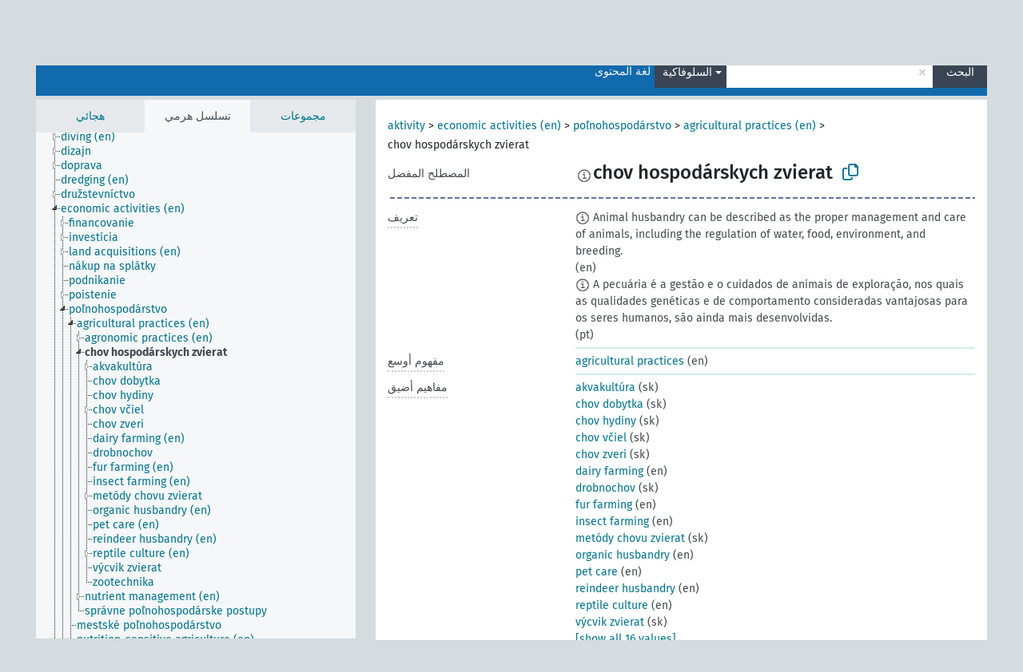

--- FILE ---
content_type: text/html; charset=UTF-8
request_url: https://agrovoc.fao.org/browse/agrovoc/ar/page/?clang=sk&uri=c_8532
body_size: 19201
content:
<!DOCTYPE html>
<html dir="ltr" lang="ar" prefix="og: https://ogp.me/ns#">
<head>
<base href="https://agrovoc.fao.org/browse/">
<link rel="shortcut icon" href="favicon.ico">
<meta http-equiv="X-UA-Compatible" content="IE=Edge">
<meta http-equiv="Content-Type" content="text/html; charset=UTF-8">
<meta name="viewport" content="width=device-width, initial-scale=1.0">
<meta name="format-detection" content="telephone=no">
<meta name="generator" content="Skosmos 2.18">
<meta name="title" content="chov hospodárskych zvierat - Agrovoc - AGROVOC">
<meta property="og:title" content="chov hospodárskych zvierat - Agrovoc - AGROVOC">
<meta name="description" content="Concept chov hospodárskych zvierat in vocabulary ">
<meta property="og:description" content="Concept chov hospodárskych zvierat in vocabulary ">
<link rel="canonical" href="https://agrovoc.fao.org/browse/agrovoc/ar/page/c_8532?clang=sk">
<meta property="og:url" content="https://agrovoc.fao.org/browse/agrovoc/ar/page/c_8532?clang=sk">
<meta property="og:type" content="website">
<meta property="og:site_name" content="AGROVOC">
<link href="vendor/twbs/bootstrap/dist/css/bootstrap.min.css" media="screen, print" rel="stylesheet" type="text/css">
<link href="vendor/vakata/jstree/dist/themes/default/style.min.css" media="screen, print" rel="stylesheet" type="text/css">
<link href="vendor/davidstutz/bootstrap-multiselect/dist/css/bootstrap-multiselect.min.css" media="screen, print" rel="stylesheet" type="text/css">
<link href="resource/css/fira.css" media="screen, print" rel="stylesheet" type="text/css">
<link href="resource/fontawesome/css/fontawesome.css" media="screen, print" rel="stylesheet" type="text/css">
<link href="resource/fontawesome/css/regular.css" media="screen, print" rel="stylesheet" type="text/css">
<link href="resource/fontawesome/css/solid.css" media="screen, print" rel="stylesheet" type="text/css">
<link href="resource/css/styles.css" media="screen, print" rel="stylesheet" type="text/css">
<link href="resource/css/fao.css" media="screen, print" rel="stylesheet" type="text/css">

<title>chov hospodárskych zvierat - Agrovoc - AGROVOC</title>
</head>
<body class="vocab-agrovoc">
  <noscript>
    <strong>We're sorry but Skosmos doesn't work properly without JavaScript enabled. Please enable it to continue.</strong>
  </noscript>
  <a id="skiptocontent" href="agrovoc/ar/page/?clang=sk&amp;uri=c_8532#maincontent">Skip to main</a>
  <div class="topbar-container topbar-white">
    <div class="topbar topbar-white">
      <div id="topbar-service-helper">
<a  class="service-ar" href="ar/?clang=sk"><h1 id="service-name">Skosmos</h1></a>
</div>
<div id="topbar-language-navigation">
<div id="language" class="dropdown"><span class="navigation-font">|</span>
  <span class="navigation-font">لغة الواجهة:</span>
  <button type="button" class="btn btn-default dropdown-toggle navigation-font" data-bs-toggle="dropdown">العربية<span class="caret"></span></button>
  <ul class="dropdown-menu dropdown-menu-end">
          <li><a class="dropdown-item" id="language-en" class="versal" href="agrovoc/en/page/?clang=sk&amp;uri=c_8532"> English</a></li>
        <li><a class="dropdown-item" id="language-es" class="versal" href="agrovoc/es/page/?clang=sk&amp;uri=c_8532"> español</a></li>
        <li><a class="dropdown-item" id="language-fr" class="versal" href="agrovoc/fr/page/?clang=sk&amp;uri=c_8532"> français</a></li>
        <li><a class="dropdown-item" id="language-ru" class="versal" href="agrovoc/ru/page/?clang=sk&amp;uri=c_8532"> русский</a></li>
        <li><a class="dropdown-item" id="language-zh" class="versal" href="agrovoc/zh/page/?clang=sk&amp;uri=c_8532"> 中文</a></li>
      </ul>
</div>
<div id="navigation">
         <a href="http://www.fao.org/agrovoc/" class="navigation-font"> AGROVOC </a>
     <a href="ar/about?clang=sk" id="navi2" class="navigation-font">
  حول  </a>
  <a href="agrovoc/ar/feedback?clang=sk" id="navi3" class="navigation-font">
  التعليقات  </a>
  <span class="skosmos-tooltip-wrapper skosmos-tooltip t-bottom" id="navi4" tabindex="0" data-title="مرر مؤشر الفأرة فوق النص الموضوع أسفله خط منقط لعرض التعليمات حول الموقع. &#xa; &#xa; للبحث الاقتطاعي، الرجاء استخدام الرمز * كما هو الحال في *حيوان أو *براءة*. بالنسبة لنهاية كلمات البحث، سيتم اقتطاع البحث تلقائيًا، حتى إذا لم يتم إدخال رمز الاقتطاع يدويا: وهكذا، سيؤدي البحث عن قط إلى الحصول على نفس نتائج البحث عن قط*.">
    <span class="navigation-font">مساعدة</span>
  </span>
</div>
</div>

<!-- top-bar ENDS HERE -->

    </div>
  </div>
    <div class="headerbar">
    <div class="header-row"><div class="headerbar-coloured"></div><div class="header-left">
  <h1><a href="agrovoc/ar/?clang=sk"></a></h1>
</div>
<div class="header-float">
      <h2 class="sr-only">البحث في المفردات</h2>
    <div class="search-vocab-text"><p>لغة المحتوى</p></div>
    <form class="navbar-form" role="search" name="text-search" action="agrovoc/ar/search">
    <input style="display: none" name="clang" value="sk" id="lang-input">
    <div class="input-group">
      <div class="input-group-btn">
        <label class="sr-only" for="lang-dropdown-toggle">لغة المحتوى والبحث</label>
        <button type="button" class="btn btn-default dropdown-toggle" data-bs-toggle="dropdown" aria-expanded="false" id="lang-dropdown-toggle">السلوفاكية<span class="caret"></span></button>
        <ul class="dropdown-menu" aria-labelledby="lang-dropdown-toggle">
                            <li><a class="dropdown-item" href="agrovoc/ar/page/c_8532?clang=de" class="lang-button" hreflang="de">الألمانية</a></li>
                    <li><a class="dropdown-item" href="agrovoc/ar/page/c_8532?clang=uk" class="lang-button" hreflang="uk">الأوكرانية</a></li>
                    <li><a class="dropdown-item" href="agrovoc/ar/page/c_8532?clang=es" class="lang-button" hreflang="es">الإسبانية</a></li>
                    <li><a class="dropdown-item" href="agrovoc/ar/page/c_8532?clang=et" class="lang-button" hreflang="et">الإستونية</a></li>
                    <li><a class="dropdown-item" href="agrovoc/ar/page/c_8532?clang=en" class="lang-button" hreflang="en">الإنجليزية</a></li>
                    <li><a class="dropdown-item" href="agrovoc/ar/page/c_8532?clang=it" class="lang-button" hreflang="it">الإيطالية</a></li>
                    <li><a class="dropdown-item" href="agrovoc/ar/page/c_8532?clang=pt" class="lang-button" hreflang="pt">البرتغالية</a></li>
                    <li><a class="dropdown-item" href="agrovoc/ar/page/c_8532?clang=pt-BR" class="lang-button" hreflang="pt-BR">البرتغالية (البرازيل)</a></li>
                    <li><a class="dropdown-item" href="agrovoc/ar/page/c_8532?clang=my" class="lang-button" hreflang="my">البورمية</a></li>
                    <li><a class="dropdown-item" href="agrovoc/ar/page/c_8532?clang=pl" class="lang-button" hreflang="pl">البولندية</a></li>
                    <li><a class="dropdown-item" href="agrovoc/ar/page/c_8532?clang=be" class="lang-button" hreflang="be">البيلاروسية</a></li>
                    <li><a class="dropdown-item" href="agrovoc/ar/page/c_8532?clang=th" class="lang-button" hreflang="th">التايلاندية</a></li>
                    <li><a class="dropdown-item" href="agrovoc/ar/page/c_8532?clang=tr" class="lang-button" hreflang="tr">التركية</a></li>
                    <li><a class="dropdown-item" href="agrovoc/ar/page/c_8532?clang=cs" class="lang-button" hreflang="cs">التشيكية</a></li>
                    <li><a class="dropdown-item" href="agrovoc/ar/page/c_8532?clang=te" class="lang-button" hreflang="te">التيلوغوية</a></li>
                    <li><a class="dropdown-item" href="agrovoc/ar/page/c_8532?clang=ka" class="lang-button" hreflang="ka">الجورجية</a></li>
                    <li><a class="dropdown-item" href="agrovoc/ar/page/c_8532?clang=km" class="lang-button" hreflang="km">الخميرية</a></li>
                    <li><a class="dropdown-item" href="agrovoc/ar/page/c_8532?clang=da" class="lang-button" hreflang="da">الدانمركية</a></li>
                    <li><a class="dropdown-item" href="agrovoc/ar/page/c_8532?clang=ru" class="lang-button" hreflang="ru">الروسية</a></li>
                    <li><a class="dropdown-item" href="agrovoc/ar/page/c_8532?clang=ro" class="lang-button" hreflang="ro">الرومانية</a></li>
                    <li><a class="dropdown-item" href="agrovoc/ar/page/c_8532?clang=sk" class="lang-button" hreflang="sk">السلوفاكية</a></li>
                    <li><a class="dropdown-item" href="agrovoc/ar/page/c_8532?clang=sw" class="lang-button" hreflang="sw">السواحلية</a></li>
                    <li><a class="dropdown-item" href="agrovoc/ar/page/c_8532?clang=sv" class="lang-button" hreflang="sv">السويدية</a></li>
                    <li><a class="dropdown-item" href="agrovoc/ar/page/c_8532?clang=sr" class="lang-button" hreflang="sr">الصربية</a></li>
                    <li><a class="dropdown-item" href="agrovoc/ar/page/c_8532?clang=zh" class="lang-button" hreflang="zh">الصينية</a></li>
                    <li><a class="dropdown-item" href="agrovoc/ar/page/c_8532" class="lang-button" hreflang="ar">العربية</a></li>
                    <li><a class="dropdown-item" href="agrovoc/ar/page/c_8532?clang=fa" class="lang-button" hreflang="fa">الفارسية</a></li>
                    <li><a class="dropdown-item" href="agrovoc/ar/page/c_8532?clang=fr" class="lang-button" hreflang="fr">الفرنسية</a></li>
                    <li><a class="dropdown-item" href="agrovoc/ar/page/c_8532?clang=fi" class="lang-button" hreflang="fi">الفنلندية</a></li>
                    <li><a class="dropdown-item" href="agrovoc/ar/page/c_8532?clang=vi" class="lang-button" hreflang="vi">الفيتنامية</a></li>
                    <li><a class="dropdown-item" href="agrovoc/ar/page/c_8532?clang=ca" class="lang-button" hreflang="ca">الكتالانية</a></li>
                    <li><a class="dropdown-item" href="agrovoc/ar/page/c_8532?clang=ko" class="lang-button" hreflang="ko">الكورية</a></li>
                    <li><a class="dropdown-item" href="agrovoc/ar/page/c_8532?clang=la" class="lang-button" hreflang="la">اللاتينية</a></li>
                    <li><a class="dropdown-item" href="agrovoc/ar/page/c_8532?clang=lo" class="lang-button" hreflang="lo">اللاوية</a></li>
                    <li><a class="dropdown-item" href="agrovoc/ar/page/c_8532?clang=ms" class="lang-button" hreflang="ms">الماليزية</a></li>
                    <li><a class="dropdown-item" href="agrovoc/ar/page/c_8532?clang=nb" class="lang-button" hreflang="nb">النرويجية بوكمال</a></li>
                    <li><a class="dropdown-item" href="agrovoc/ar/page/c_8532?clang=nn" class="lang-button" hreflang="nn">النرويجية نينورسك</a></li>
                    <li><a class="dropdown-item" href="agrovoc/ar/page/c_8532?clang=hi" class="lang-button" hreflang="hi">الهندية</a></li>
                    <li><a class="dropdown-item" href="agrovoc/ar/page/c_8532?clang=hu" class="lang-button" hreflang="hu">الهنغارية</a></li>
                    <li><a class="dropdown-item" href="agrovoc/ar/page/c_8532?clang=nl" class="lang-button" hreflang="nl">الهولندية</a></li>
                    <li><a class="dropdown-item" href="agrovoc/ar/page/c_8532?clang=ja" class="lang-button" hreflang="ja">اليابانية</a></li>
                    <li><a class="dropdown-item" href="agrovoc/ar/page/c_8532?clang=el" class="lang-button" hreflang="el">اليونانية</a></li>
                            <li>
            <a class="dropdown-item" href="agrovoc/ar/page/c_8532?clang=sk&amp;anylang=on"
              class="lang-button" id="lang-button-all">أي لغة</a>
            <input name="anylang" type="checkbox">
          </li>
        </ul>
      </div><!-- /btn-group -->
      <label class="sr-only" for="search-field">أدخل مصطلح البحث</label>
      <input id="search-field" type="text" class="form-control" name="q" value="">
      <div class="input-group-btn">
        <label class="sr-only" for="search-all-button">إرسال البحث</label>
        <button id="search-all-button" type="submit" class="btn btn-primary">البحث</button>
      </div>
    </div>
      </form>
</div>
</div>  </div>
    <div class="main-container">
        <div id="sidebar">
          <div class="sidebar-buttons">
                <h2 class="sr-only">Sidebar listing: list and traverse vocabulary contents by a criterion</h2>
        <ul class="nav nav-tabs">
                                      <h3 class="sr-only">List vocabulary concepts alphabetically</h3>
                    <li id="alpha" class="nav-item"><a class="nav-link" href="agrovoc/ar/index?clang=sk">هجائي</a></li>
                                                  <h3 class="sr-only">List vocabulary concepts hierarchically</h3>
                    <li id="hierarchy" class="nav-item">
            <a class="nav-link active" href="#" id="hier-trigger"
                        >تسلسل هرمي            </a>
          </li>
                              <h3 class="sr-only">List vocabulary concepts and groupings hierarchically</h3>
          <li id="groups" class="nav-item"><a class="nav-link" href="agrovoc/ar/groups?clang=sk">مجموعات</a></li>
                                      </ul>
      </div>
      
            <h4 class="sr-only">Listing vocabulary concepts alphabetically</h4>
            <div class="sidebar-grey  concept-hierarchy">
        <div id="alphabetical-menu">
                  </div>
              </div>
        </div>
    
            <main id="maincontent" tabindex="-1">
            <div class="content">
        <div id="content-top"></div>
                     <h2 class="sr-only">Concept information</h2>
            <div class="concept-info">
      <div class="concept-main">
              <div class="row">
                                      <div class="crumb-path">
                        <a class="propertyvalue bread-crumb" href="agrovoc/ar/page/c_330834?clang=sk">aktivity</a><span class="bread-crumb"> > </span>
                                                <a class="propertyvalue bread-crumb" href="agrovoc/ar/page/c_330888?clang=sk">economic activities (en)</a><span class="bread-crumb"> > </span>
                                                <a class="propertyvalue bread-crumb" href="agrovoc/ar/page/c_203?clang=sk">poľnohospodárstvo</a><span class="bread-crumb"> > </span>
                                                <a class="propertyvalue bread-crumb" href="agrovoc/ar/page/c_49913?clang=sk">agricultural practices (en)</a><span class="bread-crumb"> > </span>
                                                <span class="bread-crumb propertylabel-pink">chov hospodárskych zvierat</span>
                                                </div>
                          </div>
            <div class="row property prop-preflabel"><div class="property-label property-label-pref"><h3 class="versal">
                                      المصطلح المفضل
                      </h3></div><div class="property-value-column"><span class="reified-property-value xl-pref-label tooltip-html"><img src="resource/pics/about.png"><div class="reified-tooltip tooltip-html-content"><p><span class="tooltip-prop">void:inDataset</span>:
                <span class="versal">http://aims.fao.org/aos/agrovoc/void.ttl#Agrovoc</span></p><p><span class="tooltip-prop">تاريخ الإنشاء</span>:
                <span class="versal">2005-12-16T00:00:00Z</span></p><p><span class="tooltip-prop">skos:notation</span>:
                <span class="versal">8532</span></p></div></span><span class="prefLabel" id="pref-label">chov hospodárskych zvierat</span>
                &nbsp;
        <button type="button" data-bs-toggle="tooltip" data-bs-placement="button" title="Copy to clipboard" class="btn btn-default btn-xs copy-clipboard" for="#pref-label"><span class="fa-regular fa-copy"></span></button></div><div class="col-md-12"><div class="preflabel-spacer"></div></div></div>
                       <div class="row property prop-skos_definition">
          <div class="property-label">
            <h3 class="versal               property-click skosmos-tooltip-wrapper skosmos-tooltip t-top" data-title="شرح كامل للمعنى المقصود لمفهوم
              ">
                              تعريف
                          </h3>
          </div>
          <div class="property-value-column"><div class="property-value-wrapper">
                <ul>
                     <li>
                                                                            <span class="versal reified-property-value tooltip-html">
                  <img alt="Information" src="resource/pics/about.png"> Animal husbandry can be described as the proper management and care of animals, including the regulation of water, food, environment, and breeding.
                  <div class="reified-tooltip tooltip-html-content"><p><span class="tooltip-prop">تاريخ الإنشاء</span>: <a href="">9/5/24</a></p></div>
                </span>
                                                <span class="versal"> (en)</span>                                                      </li>
                     <li>
                                                                            <span class="versal reified-property-value tooltip-html">
                  <img alt="Information" src="resource/pics/about.png"> A pecuária é a gestão e o cuidados de animais de exploração, nos quais as qualidades genéticas e de comportamento consideradas vantajosas para os seres humanos, são ainda mais desenvolvidas.
                  <div class="reified-tooltip tooltip-html-content"><p><span class="tooltip-prop">تاريخ الإنشاء</span>: <a href="">7/5/16</a></p></div>
                </span>
                                                <span class="versal"> (pt)</span>                                                      </li>
                </ul>
                </div></div></div>
                               <div class="row property prop-skos_broader">
          <div class="property-label">
            <h3 class="versal               property-click skosmos-tooltip-wrapper skosmos-tooltip t-top" data-title="مفهوم أوسع
              ">
                              مفهوم أوسع
                          </h3>
          </div>
          <div class="property-value-column"><div class="property-value-wrapper">
                <ul>
                     <li>
                                                                               <a href="agrovoc/ar/page/c_49913?clang=sk"> agricultural practices</a>
                                                <span class="versal"> (en)</span>                                                      </li>
                </ul>
                </div></div></div>
                               <div class="row property prop-skos_narrower">
          <div class="property-label">
            <h3 class="versal               property-click skosmos-tooltip-wrapper skosmos-tooltip t-top" data-title="مفاهيم أضيق.
              ">
                              مفاهيم أضيق
                          </h3>
          </div>
          <div class="property-value-column"><div class="property-value-wrapper">
                <ul>
                     <li>
                                                                               <a href="agrovoc/ar/page/c_550?clang=sk"> akvakultúra</a>
                                                <span class="versal"> (sk)</span>                                                      </li>
                     <li>
                                                                               <a href="agrovoc/ar/page/c_13750?clang=sk"> chov dobytka</a>
                                                <span class="versal"> (sk)</span>                                                      </li>
                     <li>
                                                                               <a href="agrovoc/ar/page/c_6148?clang=sk"> chov hydiny</a>
                                                <span class="versal"> (sk)</span>                                                      </li>
                     <li>
                                                                               <a href="agrovoc/ar/page/c_529?clang=sk"> chov včiel</a>
                                                <span class="versal"> (sk)</span>                                                      </li>
                     <li>
                                                                               <a href="agrovoc/ar/page/c_24176?clang=sk"> chov zveri</a>
                                                <span class="versal"> (sk)</span>                                                      </li>
                     <li>
                                                                               <a href="agrovoc/ar/page/c_68bf28f2?clang=sk"> dairy farming</a>
                                                <span class="versal"> (en)</span>                                                      </li>
                     <li>
                                                                               <a href="agrovoc/ar/page/c_25215?clang=sk"> drobnochov</a>
                                                <span class="versal"> (sk)</span>                                                      </li>
                     <li>
                                                                               <a href="agrovoc/ar/page/c_b13d4b02?clang=sk"> fur farming</a>
                                                <span class="versal"> (en)</span>                                                      </li>
                     <li>
                                                                               <a href="agrovoc/ar/page/c_1387361594825?clang=sk"> insect farming</a>
                                                <span class="versal"> (en)</span>                                                      </li>
                     <li>
                                                                               <a href="agrovoc/ar/page/c_433?clang=sk"> metódy chovu zvierat</a>
                                                <span class="versal"> (sk)</span>                                                      </li>
                     <li>
                                                                               <a href="agrovoc/ar/page/c_36807?clang=sk"> organic husbandry</a>
                                                <span class="versal"> (en)</span>                                                      </li>
                     <li>
                                                                               <a href="agrovoc/ar/page/c_36827?clang=sk"> pet care</a>
                                                <span class="versal"> (en)</span>                                                      </li>
                     <li>
                                                                               <a href="agrovoc/ar/page/c_331346?clang=sk"> reindeer husbandry</a>
                                                <span class="versal"> (en)</span>                                                      </li>
                     <li>
                                                                               <a href="agrovoc/ar/page/c_87d897d5?clang=sk"> reptile culture</a>
                                                <span class="versal"> (en)</span>                                                      </li>
                     <li>
                                                                               <a href="agrovoc/ar/page/c_442?clang=sk"> výcvik zvierat</a>
                                                <span class="versal"> (sk)</span>                                                      </li>
                     <li>
                                                                               <a href="agrovoc/ar/page/c_28991?clang=sk"> zootechnika</a>
                                                <span class="versal"> (sk)</span>                                                      </li>
                </ul>
                </div></div></div>
                               <div class="row property prop-http___aims_fao_org_aos_agrontology_includes">
          <div class="property-label">
            <h3 class="versal               property-click skosmos-tooltip-wrapper skosmos-tooltip t-top" data-title="س &lt;يتضمن&gt; ع. س هو كيان يتضمن العنصر ع
على سبيل المثال: &quot;طرق رعاية الحيوان&quot; &lt;تتضمن&gt; &quot;عملية إزالة القرون&quot;
&quot;تحليل المياه&quot; &lt;تتضمن&gt; &quot; تخصيص الموارد&quot;
              ">
                              يشمل
                          </h3>
          </div>
          <div class="property-value-column"><div class="property-value-wrapper">
                <ul>
                     <li>
                                                                               <a href="agrovoc/ar/page/c_27596?clang=sk"> kontrola reprodukcie</a>
                                                <span class="versal"> (sk)</span>                                                      </li>
                     <li>
                                                                               <a href="agrovoc/ar/page/c_429?clang=sk"> kŕmenie zvierat</a>
                                                <span class="versal"> (sk)</span>                                                      </li>
                     <li>
                                                                               <a href="agrovoc/ar/page/c_16093?clang=sk"> riadenie chovu hospodárskych zvierat</a>
                                                <span class="versal"> (sk)</span>                                                      </li>
                     <li>
                                                                               <a href="agrovoc/ar/page/c_423?clang=sk"> šľachtenie zvierat</a>
                                                <span class="versal"> (sk)</span>                                                      </li>
                     <li>
                                                                               <a href="agrovoc/ar/page/c_432?clang=sk"> ustajnenie zvierat</a>
                                                <span class="versal"> (sk)</span>                                                      </li>
                     <li>
                                                                               <a href="agrovoc/ar/page/c_437?clang=sk"> živočíšna výroba</a>
                                                <span class="versal"> (sk)</span>                                                      </li>
                </ul>
                </div></div></div>
                                <div class="row property prop-other-languages">
        <div class="property-label"><h3 class="versal property-click skosmos-tooltip-wrapper skosmos-tooltip t-top" data-title="مصطلحات هذا المفهوم باللغات الأخرى." >بلغات أخرى</h3></div>
        <div class="property-value-column">
          <div class="property-value-wrapper">
            <ul>
                                          <li class="row other-languages first-of-language">
                <div class="col-6 versal versal-pref">
                                    <span class="reified-property-value xl-label tooltip-html">
                    <img alt="Information" src="resource/pics/about.png">
                    <div class="reified-tooltip tooltip-html-content">
                                                              <p><span class="tooltip-prop">void:inDataset</span>:
                        <span class="versal">http://aims.fao.org/aos/agrovoc/void.ttl#Agrovoc</span>
                      </p>
                                                                                  <p><span class="tooltip-prop">تاريخ الإنشاء</span>:
                        <span class="versal">1996-12-24T00:00:00Z</span>
                      </p>
                                                                                  <p><span class="tooltip-prop">آخر تعديل</span>:
                        <span class="versal">2012-01-13T18:25:23Z</span>
                      </p>
                                                                                  <p><span class="tooltip-prop">skos:notation</span>:
                        <span class="versal">8532</span>
                      </p>
                                                            </div>
                  </span>
                                                      <a href='agrovoc/ar/page/c_8532?clang=de' hreflang='de'>Tierhaltung</a>
                                  </div>
                <div class="col-6 versal"><p>الألمانية</p></div>
              </li>
                                                        <li class="row other-languages first-of-language">
                <div class="col-6 versal versal-pref">
                                    <span class="reified-property-value xl-label tooltip-html">
                    <img alt="Information" src="resource/pics/about.png">
                    <div class="reified-tooltip tooltip-html-content">
                                                              <p><span class="tooltip-prop">void:inDataset</span>:
                        <span class="versal">http://aims.fao.org/aos/agrovoc/void.ttl#Agrovoc</span>
                      </p>
                                                                                  <p><span class="tooltip-prop">تاريخ الإنشاء</span>:
                        <span class="versal">2012-03-14T22:17:58Z</span>
                      </p>
                                                                                  <p><span class="tooltip-prop">آخر تعديل</span>:
                        <span class="versal">2013-08-30T17:15:41Z</span>
                      </p>
                                                                                  <p><span class="tooltip-prop">skos:notation</span>:
                        <span class="versal">8532</span>
                      </p>
                                                            </div>
                  </span>
                                                      <a href='agrovoc/ar/page/c_8532?clang=uk' hreflang='uk'>тваринництво</a>
                                  </div>
                <div class="col-6 versal"><p>الأوكرانية</p></div>
              </li>
                            <li class="row other-languages">
                <div class="col-6 versal replaced">
                                    <span class="reified-property-value xl-label tooltip-html">
                    <img alt="Information" src="resource/pics/about.png">
                    <div class="reified-tooltip tooltip-html-content">
                                                              <p><span class="tooltip-prop">void:inDataset</span>:
                        <span class="versal">http://aims.fao.org/aos/agrovoc/void.ttl#Agrovoc</span>
                      </p>
                                                                                  <p><span class="tooltip-prop">تاريخ الإنشاء</span>:
                        <span class="versal">2012-03-14T22:22:34Z</span>
                      </p>
                                                                                  <p><span class="tooltip-prop">آخر تعديل</span>:
                        <span class="versal">2013-08-30T17:15:41Z</span>
                      </p>
                                                                                  <p><span class="tooltip-prop">skos:notation</span>:
                        <span class="versal">1331734954395</span>
                      </p>
                                                            </div>
                  </span>
                                    тваринницьке господарство
                                  </div>
                <div class="col-6 versal"></div>
              </li>
                                                        <li class="row other-languages first-of-language">
                <div class="col-6 versal versal-pref">
                                    <span class="reified-property-value xl-label tooltip-html">
                    <img alt="Information" src="resource/pics/about.png">
                    <div class="reified-tooltip tooltip-html-content">
                                                              <p><span class="tooltip-prop">void:inDataset</span>:
                        <span class="versal">http://aims.fao.org/aos/agrovoc/void.ttl#Agrovoc</span>
                      </p>
                                                                                  <p><span class="tooltip-prop">تاريخ الإنشاء</span>:
                        <span class="versal">1981-01-23T00:00:00Z</span>
                      </p>
                                                                                  <p><span class="tooltip-prop">skos:notation</span>:
                        <span class="versal">8532</span>
                      </p>
                                                            </div>
                  </span>
                                                      <a href='agrovoc/ar/page/c_8532?clang=es' hreflang='es'>Ganadería</a>
                                  </div>
                <div class="col-6 versal"><p>الإسبانية</p></div>
              </li>
                                                        <li class="row other-languages first-of-language">
                <div class="col-6 versal versal-pref">
                                    <span class="reified-property-value xl-label tooltip-html">
                    <img alt="Information" src="resource/pics/about.png">
                    <div class="reified-tooltip tooltip-html-content">
                                                              <p><span class="tooltip-prop">void:inDataset</span>:
                        <span class="versal">http://aims.fao.org/aos/agrovoc/void.ttl#Agrovoc</span>
                      </p>
                                                                                  <p><span class="tooltip-prop">تاريخ الإنشاء</span>:
                        <span class="versal">1981-01-09T00:00:00Z</span>
                      </p>
                                                                                  <p><span class="tooltip-prop">آخر تعديل</span>:
                        <span class="versal">2012-01-13T18:25:24Z</span>
                      </p>
                                                                                  <p><span class="tooltip-prop">skos:notation</span>:
                        <span class="versal">8532</span>
                      </p>
                                                            </div>
                  </span>
                                                      <a href='agrovoc/ar/page/c_8532?clang=en' hreflang='en'>animal husbandry</a>
                                  </div>
                <div class="col-6 versal"><p>الإنجليزية</p></div>
              </li>
                                                        <li class="row other-languages first-of-language">
                <div class="col-6 versal versal-pref">
                                    <span class="reified-property-value xl-label tooltip-html">
                    <img alt="Information" src="resource/pics/about.png">
                    <div class="reified-tooltip tooltip-html-content">
                                                              <p><span class="tooltip-prop">void:inDataset</span>:
                        <span class="versal">http://aims.fao.org/aos/agrovoc/void.ttl#Agrovoc</span>
                      </p>
                                                                                  <p><span class="tooltip-prop">تاريخ الإنشاء</span>:
                        <span class="versal">2007-01-10T00:00:00Z</span>
                      </p>
                                                                                  <p><span class="tooltip-prop">skos:notation</span>:
                        <span class="versal">8532</span>
                      </p>
                                                            </div>
                  </span>
                                                      <a href='agrovoc/ar/page/c_8532?clang=it' hreflang='it'>Allevamento degli animali</a>
                                  </div>
                <div class="col-6 versal"><p>الإيطالية</p></div>
              </li>
                                                        <li class="row other-languages first-of-language">
                <div class="col-6 versal versal-pref">
                                    <span class="reified-property-value xl-label tooltip-html">
                    <img alt="Information" src="resource/pics/about.png">
                    <div class="reified-tooltip tooltip-html-content">
                                                              <p><span class="tooltip-prop">void:inDataset</span>:
                        <span class="versal">http://aims.fao.org/aos/agrovoc/void.ttl#Agrovoc</span>
                      </p>
                                                                                  <p><span class="tooltip-prop">تاريخ الإنشاء</span>:
                        <span class="versal">1998-08-04T00:00:00Z</span>
                      </p>
                                                                                  <p><span class="tooltip-prop">آخر تعديل</span>:
                        <span class="versal">2021-06-16T21:24:42Z</span>
                      </p>
                                                                                  <p><span class="tooltip-prop">skos:notation</span>:
                        <span class="versal">8532</span>
                      </p>
                                                            </div>
                  </span>
                                                      <a href='agrovoc/ar/page/c_8532?clang=pt' hreflang='pt'>criação animal</a>
                                  </div>
                <div class="col-6 versal"><p>البرتغالية</p></div>
              </li>
                            <li class="row other-languages">
                <div class="col-6 versal replaced">
                                    <span class="reified-property-value xl-label tooltip-html">
                    <img alt="Information" src="resource/pics/about.png">
                    <div class="reified-tooltip tooltip-html-content">
                                                              <p><span class="tooltip-prop">void:inDataset</span>:
                        <span class="versal">http://aims.fao.org/aos/agrovoc/void.ttl#Agrovoc</span>
                      </p>
                                                                                  <p><span class="tooltip-prop">تاريخ الإنشاء</span>:
                        <span class="versal">2016-07-05T08:20:36</span>
                      </p>
                                                                                  <p><span class="tooltip-prop">آخر تعديل</span>:
                        <span class="versal">2021-06-16T21:24:42Z</span>
                      </p>
                                                                                  <p><span class="tooltip-prop">skos:notation</span>:
                        <span class="versal">ec0df274</span>
                      </p>
                                                            </div>
                  </span>
                                    pecuária
                                  </div>
                <div class="col-6 versal"></div>
              </li>
                                                        <li class="row other-languages first-of-language">
                <div class="col-6 versal versal-pref">
                                    <span class="reified-property-value xl-label tooltip-html">
                    <img alt="Information" src="resource/pics/about.png">
                    <div class="reified-tooltip tooltip-html-content">
                                                              <p><span class="tooltip-prop">void:inDataset</span>:
                        <span class="versal">http://aims.fao.org/aos/agrovoc/void.ttl#Agrovoc</span>
                      </p>
                                                                                  <p><span class="tooltip-prop">تاريخ الإنشاء</span>:
                        <span class="versal">2021-09-29T20:35:42Z</span>
                      </p>
                                                                                  <p><span class="tooltip-prop">skos:notation</span>:
                        <span class="versal">8532</span>
                      </p>
                                                            </div>
                  </span>
                                                      <a href='agrovoc/ar/page/c_8532?clang=pt-BR' hreflang='pt-BR'>criação animal</a>
                                  </div>
                <div class="col-6 versal"><p>البرتغالية (البرازيل)</p></div>
              </li>
                            <li class="row other-languages">
                <div class="col-6 versal replaced">
                                    <span class="reified-property-value xl-label tooltip-html">
                    <img alt="Information" src="resource/pics/about.png">
                    <div class="reified-tooltip tooltip-html-content">
                                                              <p><span class="tooltip-prop">void:inDataset</span>:
                        <span class="versal">http://aims.fao.org/aos/agrovoc/void.ttl#Agrovoc</span>
                      </p>
                                                                                  <p><span class="tooltip-prop">تاريخ الإنشاء</span>:
                        <span class="versal">2021-09-29T20:35:42Z</span>
                      </p>
                                                                                  <p><span class="tooltip-prop">skos:notation</span>:
                        <span class="versal">4a725bc9</span>
                      </p>
                                                            </div>
                  </span>
                                    pecuária
                                  </div>
                <div class="col-6 versal"></div>
              </li>
                                                        <li class="row other-languages first-of-language">
                <div class="col-6 versal versal-pref">
                                    <span class="reified-property-value xl-label tooltip-html">
                    <img alt="Information" src="resource/pics/about.png">
                    <div class="reified-tooltip tooltip-html-content">
                                                              <p><span class="tooltip-prop">void:inDataset</span>:
                        <span class="versal">http://aims.fao.org/aos/agrovoc/void.ttl#Agrovoc</span>
                      </p>
                                                                                  <p><span class="tooltip-prop">تاريخ الإنشاء</span>:
                        <span class="versal">2016-07-05T08:20:36</span>
                      </p>
                                                                                  <p><span class="tooltip-prop">skos:notation</span>:
                        <span class="versal">8532</span>
                      </p>
                                                            </div>
                  </span>
                                                      <a href='agrovoc/ar/page/c_8532?clang=my' hreflang='my'>တိရိစ္ဆာန်မွေးမြူရေး</a>
                                  </div>
                <div class="col-6 versal"><p>البورمية</p></div>
              </li>
                                                        <li class="row other-languages first-of-language">
                <div class="col-6 versal versal-pref">
                                    <span class="reified-property-value xl-label tooltip-html">
                    <img alt="Information" src="resource/pics/about.png">
                    <div class="reified-tooltip tooltip-html-content">
                                                              <p><span class="tooltip-prop">void:inDataset</span>:
                        <span class="versal">http://aims.fao.org/aos/agrovoc/void.ttl#Agrovoc</span>
                      </p>
                                                                                  <p><span class="tooltip-prop">تاريخ الإنشاء</span>:
                        <span class="versal">2006-12-19T00:00:00Z</span>
                      </p>
                                                                                  <p><span class="tooltip-prop">skos:notation</span>:
                        <span class="versal">8532</span>
                      </p>
                                                            </div>
                  </span>
                                                      <a href='agrovoc/ar/page/c_8532?clang=pl' hreflang='pl'>Chów zwierząt</a>
                                  </div>
                <div class="col-6 versal"><p>البولندية</p></div>
              </li>
                                                        <li class="row other-languages first-of-language">
                <div class="col-6 versal versal-pref">
                                    <span class="reified-property-value xl-label tooltip-html">
                    <img alt="Information" src="resource/pics/about.png">
                    <div class="reified-tooltip tooltip-html-content">
                                                              <p><span class="tooltip-prop">void:inDataset</span>:
                        <span class="versal">http://aims.fao.org/aos/agrovoc/void.ttl#Agrovoc</span>
                      </p>
                                                                                  <p><span class="tooltip-prop">تاريخ الإنشاء</span>:
                        <span class="versal">2016-07-05T08:20:36</span>
                      </p>
                                                                                  <p><span class="tooltip-prop">skos:notation</span>:
                        <span class="versal">8532</span>
                      </p>
                                                            </div>
                  </span>
                                                      <a href='agrovoc/ar/page/c_8532?clang=th' hreflang='th'>การเลี้ยงสัตว์</a>
                                  </div>
                <div class="col-6 versal"><p>التايلاندية</p></div>
              </li>
                                                        <li class="row other-languages first-of-language">
                <div class="col-6 versal versal-pref">
                                    <span class="reified-property-value xl-label tooltip-html">
                    <img alt="Information" src="resource/pics/about.png">
                    <div class="reified-tooltip tooltip-html-content">
                                                              <p><span class="tooltip-prop">void:inDataset</span>:
                        <span class="versal">http://aims.fao.org/aos/agrovoc/void.ttl#Agrovoc</span>
                      </p>
                                                                                  <p><span class="tooltip-prop">تاريخ الإنشاء</span>:
                        <span class="versal">2011-11-20T20:28:06Z</span>
                      </p>
                                                                                  <p><span class="tooltip-prop">آخر تعديل</span>:
                        <span class="versal">2014-07-03T19:07:44Z</span>
                      </p>
                                                                                  <p><span class="tooltip-prop">skos:notation</span>:
                        <span class="versal">1339129869200</span>
                      </p>
                                                            </div>
                  </span>
                                                      <a href='agrovoc/ar/page/c_8532?clang=tr' hreflang='tr'>hayvan yetiştirme</a>
                                  </div>
                <div class="col-6 versal"><p>التركية</p></div>
              </li>
                                                        <li class="row other-languages first-of-language">
                <div class="col-6 versal versal-pref">
                                    <span class="reified-property-value xl-label tooltip-html">
                    <img alt="Information" src="resource/pics/about.png">
                    <div class="reified-tooltip tooltip-html-content">
                                                              <p><span class="tooltip-prop">void:inDataset</span>:
                        <span class="versal">http://aims.fao.org/aos/agrovoc/void.ttl#Agrovoc</span>
                      </p>
                                                                                  <p><span class="tooltip-prop">تاريخ الإنشاء</span>:
                        <span class="versal">2003-03-27T00:00:00Z</span>
                      </p>
                                                                                  <p><span class="tooltip-prop">skos:notation</span>:
                        <span class="versal">8532</span>
                      </p>
                                                            </div>
                  </span>
                                                      <a href='agrovoc/ar/page/c_8532?clang=cs' hreflang='cs'>chov zvířat</a>
                                  </div>
                <div class="col-6 versal"><p>التشيكية</p></div>
              </li>
                                                        <li class="row other-languages first-of-language">
                <div class="col-6 versal versal-pref">
                                    <span class="reified-property-value xl-label tooltip-html">
                    <img alt="Information" src="resource/pics/about.png">
                    <div class="reified-tooltip tooltip-html-content">
                                                              <p><span class="tooltip-prop">void:inDataset</span>:
                        <span class="versal">http://aims.fao.org/aos/agrovoc/void.ttl#Agrovoc</span>
                      </p>
                                                                                  <p><span class="tooltip-prop">تاريخ الإنشاء</span>:
                        <span class="versal">2013-11-07T14:04:01Z</span>
                      </p>
                                                                                  <p><span class="tooltip-prop">آخر تعديل</span>:
                        <span class="versal">2014-07-09T19:58:25Z</span>
                      </p>
                                                                                  <p><span class="tooltip-prop">skos:notation</span>:
                        <span class="versal">8532</span>
                      </p>
                                                            </div>
                  </span>
                                                      <a href='agrovoc/ar/page/c_8532?clang=te' hreflang='te'>పశుపోషణ</a>
                                  </div>
                <div class="col-6 versal"><p>التيلوغوية</p></div>
              </li>
                                                        <li class="row other-languages first-of-language">
                <div class="col-6 versal versal-pref">
                                    <span class="reified-property-value xl-label tooltip-html">
                    <img alt="Information" src="resource/pics/about.png">
                    <div class="reified-tooltip tooltip-html-content">
                                                              <p><span class="tooltip-prop">void:inDataset</span>:
                        <span class="versal">http://aims.fao.org/aos/agrovoc/void.ttl#Agrovoc</span>
                      </p>
                                                                                  <p><span class="tooltip-prop">تاريخ الإنشاء</span>:
                        <span class="versal">2021-09-18T12:00:32</span>
                      </p>
                                                                                  <p><span class="tooltip-prop">skos:notation</span>:
                        <span class="versal">8532</span>
                      </p>
                                                            </div>
                  </span>
                                                      <a href='agrovoc/ar/page/c_8532?clang=ka' hreflang='ka'>მეცხოველეობა</a>
                                  </div>
                <div class="col-6 versal"><p>الجورجية</p></div>
              </li>
                                                        <li class="row other-languages first-of-language">
                <div class="col-6 versal versal-pref">
                                    <span class="reified-property-value xl-label tooltip-html">
                    <img alt="Information" src="resource/pics/about.png">
                    <div class="reified-tooltip tooltip-html-content">
                                                              <p><span class="tooltip-prop">void:inDataset</span>:
                        <span class="versal">http://aims.fao.org/aos/agrovoc/void.ttl#Agrovoc</span>
                      </p>
                                                                                  <p><span class="tooltip-prop">تاريخ الإنشاء</span>:
                        <span class="versal">2016-07-05T08:20:36</span>
                      </p>
                                                                                  <p><span class="tooltip-prop">skos:notation</span>:
                        <span class="versal">8532</span>
                      </p>
                                                            </div>
                  </span>
                                                      <a href='agrovoc/ar/page/c_8532?clang=km' hreflang='km'>ការចិញ្ចឹមសត្វ</a>
                                  </div>
                <div class="col-6 versal"><p>الخميرية</p></div>
              </li>
                                                        <li class="row other-languages first-of-language">
                <div class="col-6 versal versal-pref">
                                    <span class="reified-property-value xl-label tooltip-html">
                    <img alt="Information" src="resource/pics/about.png">
                    <div class="reified-tooltip tooltip-html-content">
                                                              <p><span class="tooltip-prop">void:inDataset</span>:
                        <span class="versal">http://aims.fao.org/aos/agrovoc/void.ttl#Agrovoc</span>
                      </p>
                                                                                  <p><span class="tooltip-prop">تاريخ الإنشاء</span>:
                        <span class="versal">2009-03-13T00:00:00Z</span>
                      </p>
                                                                                  <p><span class="tooltip-prop">skos:notation</span>:
                        <span class="versal">8532</span>
                      </p>
                                                            </div>
                  </span>
                                                      <a href='agrovoc/ar/page/c_8532?clang=ru' hreflang='ru'>животноводство</a>
                                  </div>
                <div class="col-6 versal"><p>الروسية</p></div>
              </li>
                                                        <li class="row other-languages first-of-language">
                <div class="col-6 versal versal-pref">
                                    <span class="reified-property-value xl-label tooltip-html">
                    <img alt="Information" src="resource/pics/about.png">
                    <div class="reified-tooltip tooltip-html-content">
                                                              <p><span class="tooltip-prop">void:inDataset</span>:
                        <span class="versal">http://aims.fao.org/aos/agrovoc/void.ttl#Agrovoc</span>
                      </p>
                                                                                  <p><span class="tooltip-prop">تاريخ الإنشاء</span>:
                        <span class="versal">2016-01-12T10:54:36Z</span>
                      </p>
                                                                                  <p><span class="tooltip-prop">آخر تعديل</span>:
                        <span class="versal">2016-01-15T19:13:11Z</span>
                      </p>
                                                                                  <p><span class="tooltip-prop">skos:notation</span>:
                        <span class="versal">8532</span>
                      </p>
                                                            </div>
                  </span>
                                                      <a href='agrovoc/ar/page/c_8532?clang=ro' hreflang='ro'>creşterea animalelor</a>
                                  </div>
                <div class="col-6 versal"><p>الرومانية</p></div>
              </li>
                                                        <li class="row other-languages first-of-language">
                <div class="col-6 versal versal-pref">
                                    <span class="reified-property-value xl-label tooltip-html">
                    <img alt="Information" src="resource/pics/about.png">
                    <div class="reified-tooltip tooltip-html-content">
                                                              <p><span class="tooltip-prop">void:inDataset</span>:
                        <span class="versal">http://aims.fao.org/aos/agrovoc/void.ttl#Agrovoc</span>
                      </p>
                                                                                  <p><span class="tooltip-prop">تاريخ الإنشاء</span>:
                        <span class="versal">2019-08-26T10:20:37</span>
                      </p>
                                                                                  <p><span class="tooltip-prop">skos:notation</span>:
                        <span class="versal">8532</span>
                      </p>
                                                            </div>
                  </span>
                                                      <a href='agrovoc/ar/page/c_8532?clang=sw' hreflang='sw'>ufugaji wa wanyama</a>
                                  </div>
                <div class="col-6 versal"><p>السواحلية</p></div>
              </li>
                                                        <li class="row other-languages first-of-language">
                <div class="col-6 versal versal-pref">
                                    <span class="reified-property-value xl-label tooltip-html">
                    <img alt="Information" src="resource/pics/about.png">
                    <div class="reified-tooltip tooltip-html-content">
                                                              <p><span class="tooltip-prop">void:inDataset</span>:
                        <span class="versal">http://aims.fao.org/aos/agrovoc/void.ttl#Agrovoc</span>
                      </p>
                                                                                  <p><span class="tooltip-prop">تاريخ الإنشاء</span>:
                        <span class="versal">2002-12-12T00:00:00Z</span>
                      </p>
                                                                                  <p><span class="tooltip-prop">skos:notation</span>:
                        <span class="versal">8532</span>
                      </p>
                                                            </div>
                  </span>
                                                      <a href='agrovoc/ar/page/c_8532?clang=zh' hreflang='zh'>畜牧业</a>
                                  </div>
                <div class="col-6 versal"><p>الصينية</p></div>
              </li>
                                                        <li class="row other-languages first-of-language">
                <div class="col-6 versal versal-pref">
                                    <span class="reified-property-value xl-label tooltip-html">
                    <img alt="Information" src="resource/pics/about.png">
                    <div class="reified-tooltip tooltip-html-content">
                                                              <p><span class="tooltip-prop">void:inDataset</span>:
                        <span class="versal">http://aims.fao.org/aos/agrovoc/void.ttl#Agrovoc</span>
                      </p>
                                                                                  <p><span class="tooltip-prop">تاريخ الإنشاء</span>:
                        <span class="versal">2002-12-12T00:00:00Z</span>
                      </p>
                                                                                  <p><span class="tooltip-prop">skos:notation</span>:
                        <span class="versal">8532</span>
                      </p>
                                                            </div>
                  </span>
                                                      <a href='agrovoc/ar/page/c_8532' hreflang='ar'>رعاية الحيوان</a>
                                  </div>
                <div class="col-6 versal"><p>العربية</p></div>
              </li>
                                                        <li class="row other-languages first-of-language">
                <div class="col-6 versal versal-pref">
                                    <span class="reified-property-value xl-label tooltip-html">
                    <img alt="Information" src="resource/pics/about.png">
                    <div class="reified-tooltip tooltip-html-content">
                                                              <p><span class="tooltip-prop">void:inDataset</span>:
                        <span class="versal">http://aims.fao.org/aos/agrovoc/void.ttl#Agrovoc</span>
                      </p>
                                                                                  <p><span class="tooltip-prop">تاريخ الإنشاء</span>:
                        <span class="versal">2007-04-20T00:00:00Z</span>
                      </p>
                                                                                  <p><span class="tooltip-prop">skos:notation</span>:
                        <span class="versal">8532</span>
                      </p>
                                                            </div>
                  </span>
                                                      <a href='agrovoc/ar/page/c_8532?clang=fa' hreflang='fa'>دامپروری</a>
                                  </div>
                <div class="col-6 versal"><p>الفارسية</p></div>
              </li>
                                                        <li class="row other-languages first-of-language">
                <div class="col-6 versal versal-pref">
                                    <span class="reified-property-value xl-label tooltip-html">
                    <img alt="Information" src="resource/pics/about.png">
                    <div class="reified-tooltip tooltip-html-content">
                                                              <p><span class="tooltip-prop">void:inDataset</span>:
                        <span class="versal">http://aims.fao.org/aos/agrovoc/void.ttl#Agrovoc</span>
                      </p>
                                                                                  <p><span class="tooltip-prop">تاريخ الإنشاء</span>:
                        <span class="versal">1981-01-22T00:00:00Z</span>
                      </p>
                                                                                  <p><span class="tooltip-prop">آخر تعديل</span>:
                        <span class="versal">2021-05-24T17:34:42Z</span>
                      </p>
                                                                                  <p><span class="tooltip-prop">skos:notation</span>:
                        <span class="versal">8532</span>
                      </p>
                                                            </div>
                  </span>
                                                      <a href='agrovoc/ar/page/c_8532?clang=fr' hreflang='fr'>élevage</a>
                                  </div>
                <div class="col-6 versal"><p>الفرنسية</p></div>
              </li>
                                                        <li class="row other-languages first-of-language">
                <div class="col-6 versal versal-pref">
                                    <span class="reified-property-value xl-label tooltip-html">
                    <img alt="Information" src="resource/pics/about.png">
                    <div class="reified-tooltip tooltip-html-content">
                                                              <p><span class="tooltip-prop">void:inDataset</span>:
                        <span class="versal">http://aims.fao.org/aos/agrovoc/void.ttl#Agrovoc</span>
                      </p>
                                                                                  <p><span class="tooltip-prop">تاريخ الإنشاء</span>:
                        <span class="versal">2016-07-05T08:20:36</span>
                      </p>
                                                                                  <p><span class="tooltip-prop">skos:notation</span>:
                        <span class="versal">8532</span>
                      </p>
                                                            </div>
                  </span>
                                                      <a href='agrovoc/ar/page/c_8532?clang=vi' hreflang='vi'>ngành chăn nuôi</a>
                                  </div>
                <div class="col-6 versal"><p>الفيتنامية</p></div>
              </li>
                                                        <li class="row other-languages first-of-language">
                <div class="col-6 versal versal-pref">
                                    <span class="reified-property-value xl-label tooltip-html">
                    <img alt="Information" src="resource/pics/about.png">
                    <div class="reified-tooltip tooltip-html-content">
                                                              <p><span class="tooltip-prop">void:inDataset</span>:
                        <span class="versal">http://aims.fao.org/aos/agrovoc/void.ttl#Agrovoc</span>
                      </p>
                                                                                  <p><span class="tooltip-prop">تاريخ الإنشاء</span>:
                        <span class="versal">2005-12-16T00:00:00Z</span>
                      </p>
                                                                                  <p><span class="tooltip-prop">skos:notation</span>:
                        <span class="versal">8532</span>
                      </p>
                                                            </div>
                  </span>
                                                      <a href='agrovoc/ar/page/c_8532?clang=lo' hreflang='lo'>ວິຊາການລ້ຽງສັດ</a>
                                  </div>
                <div class="col-6 versal"><p>اللاوية</p></div>
              </li>
                                                        <li class="row other-languages first-of-language">
                <div class="col-6 versal versal-pref">
                                    <span class="reified-property-value xl-label tooltip-html">
                    <img alt="Information" src="resource/pics/about.png">
                    <div class="reified-tooltip tooltip-html-content">
                                                              <p><span class="tooltip-prop">void:inDataset</span>:
                        <span class="versal">http://aims.fao.org/aos/agrovoc/void.ttl#Agrovoc</span>
                      </p>
                                                                                  <p><span class="tooltip-prop">تاريخ الإنشاء</span>:
                        <span class="versal">2011-07-12T10:20:15Z</span>
                      </p>
                                                                                  <p><span class="tooltip-prop">آخر تعديل</span>:
                        <span class="versal">2011-07-13T16:19:33Z</span>
                      </p>
                                                                                  <p><span class="tooltip-prop">skos:notation</span>:
                        <span class="versal">1310437215554</span>
                      </p>
                                                            </div>
                  </span>
                                                      <a href='agrovoc/ar/page/c_8532?clang=ms' hreflang='ms'>Penternakan haiwan</a>
                                  </div>
                <div class="col-6 versal"><p>الماليزية</p></div>
              </li>
                                                        <li class="row other-languages first-of-language">
                <div class="col-6 versal versal-pref">
                                    <span class="reified-property-value xl-label tooltip-html">
                    <img alt="Information" src="resource/pics/about.png">
                    <div class="reified-tooltip tooltip-html-content">
                                                              <p><span class="tooltip-prop">void:inDataset</span>:
                        <span class="versal">http://aims.fao.org/aos/agrovoc/void.ttl#Agrovoc</span>
                      </p>
                                                                                  <p><span class="tooltip-prop">تاريخ الإنشاء</span>:
                        <span class="versal">1981-01-09T00:00:00Z</span>
                      </p>
                                                                                  <p><span class="tooltip-prop">skos:notation</span>:
                        <span class="versal">8532</span>
                      </p>
                                                            </div>
                  </span>
                                                      <a href='agrovoc/ar/page/c_8532?clang=hi' hreflang='hi'>पशु पालन उपकरण</a>
                                  </div>
                <div class="col-6 versal"><p>الهندية</p></div>
              </li>
                                                        <li class="row other-languages first-of-language">
                <div class="col-6 versal versal-pref">
                                    <span class="reified-property-value xl-label tooltip-html">
                    <img alt="Information" src="resource/pics/about.png">
                    <div class="reified-tooltip tooltip-html-content">
                                                              <p><span class="tooltip-prop">void:inDataset</span>:
                        <span class="versal">http://aims.fao.org/aos/agrovoc/void.ttl#Agrovoc</span>
                      </p>
                                                                                  <p><span class="tooltip-prop">تاريخ الإنشاء</span>:
                        <span class="versal">2006-12-06T00:00:00Z</span>
                      </p>
                                                                                  <p><span class="tooltip-prop">skos:notation</span>:
                        <span class="versal">8532</span>
                      </p>
                                                            </div>
                  </span>
                                                      <a href='agrovoc/ar/page/c_8532?clang=hu' hreflang='hu'>állattenyésztés</a>
                                  </div>
                <div class="col-6 versal"><p>الهنغارية</p></div>
              </li>
                                                        <li class="row other-languages first-of-language">
                <div class="col-6 versal versal-pref">
                                    <span class="reified-property-value xl-label tooltip-html">
                    <img alt="Information" src="resource/pics/about.png">
                    <div class="reified-tooltip tooltip-html-content">
                                                              <p><span class="tooltip-prop">void:inDataset</span>:
                        <span class="versal">http://aims.fao.org/aos/agrovoc/void.ttl#Agrovoc</span>
                      </p>
                                                                                  <p><span class="tooltip-prop">تاريخ الإنشاء</span>:
                        <span class="versal">2005-08-09T00:00:00Z</span>
                      </p>
                                                                                  <p><span class="tooltip-prop">skos:notation</span>:
                        <span class="versal">8532</span>
                      </p>
                                                            </div>
                  </span>
                                                      <a href='agrovoc/ar/page/c_8532?clang=ja' hreflang='ja'>畜産業</a>
                                  </div>
                <div class="col-6 versal"><p>اليابانية</p></div>
              </li>
                                        </ul>
          </div>
        </div>
      </div>
              <div class="row property prop-uri">
            <div class="property-label"><h3 class="versal">URI</h3></div>
            <div class="property-value-column">
                <div class="property-value-wrapper">
                    <span class="versal uri-input-box" id="uri-input-box">http://aims.fao.org/aos/agrovoc/c_8532</span>
                    <button type="button" data-bs-toggle="tooltip" data-bs-placement="button" title="Copy to clipboard" class="btn btn-default btn-xs copy-clipboard" for="#uri-input-box">
                      <span class="fa-regular fa-copy"></span>
                    </button>
                </div>
            </div>
        </div>
        <div class="row">
            <div class="property-label"><h3 class="versal">تحميل هذا المفهوم:</h3></div>
            <div class="property-value-column">
<span class="versal concept-download-links"><a href="rest/v1/agrovoc/data?uri=http%3A%2F%2Faims.fao.org%2Faos%2Fagrovoc%2Fc_8532&amp;format=application/rdf%2Bxml">RDF/XML</a>
          <a href="rest/v1/agrovoc/data?uri=http%3A%2F%2Faims.fao.org%2Faos%2Fagrovoc%2Fc_8532&amp;format=text/turtle">
            TURTLE</a>
          <a href="rest/v1/agrovoc/data?uri=http%3A%2F%2Faims.fao.org%2Faos%2Fagrovoc%2Fc_8532&amp;format=application/ld%2Bjson">JSON-LD</a>
        </span><span class="versal date-info">تاريخ الإنشاء 20‏/11‏/2011, آخر تعديل 5‏/9‏/2024</span>            </div>
        </div>
      </div>
      <!-- appendix / concept mapping properties -->
      <div
          class="concept-appendix hidden"
          data-concept-uri="http://aims.fao.org/aos/agrovoc/c_8532"
          data-concept-type="skos:Concept"
          >
      </div>
    </div>
    
  

<template id="property-mappings-template">
    {{#each properties}}
    <div class="row{{#ifDeprecated concept.type 'skosext:DeprecatedConcept'}} deprecated{{/ifDeprecated}} property prop-{{ id }}">
        <div class="property-label"><h3 class="versal{{#ifNotInDescription type description}} property-click skosmos-tooltip-wrapper skosmos-tooltip t-top" data-title="{{ description }}{{/ifNotInDescription}}">{{label}}</h3></div>
        <div class="property-value-column">
            {{#each values }} {{! loop through ConceptPropertyValue objects }}
            {{#if prefLabel }}
            <div class="row">
                <div class="col-5">
                    <a class="versal" href="{{hrefLink}}">{{#if notation }}<span class="versal">{{ notation }} </span>{{/if}}{{ prefLabel }}</a>
                    {{#ifDifferentLabelLang lang }}<span class="propertyvalue"> ({{ lang }})</span>{{/ifDifferentLabelLang}}
                </div>
                {{#if vocabName }}
                    <span class="appendix-vocab-label col-7">{{ vocabName }}</span>
                {{/if}}
            </div>
            {{/if}}
            {{/each}}
        </div>
    </div>
    {{/each}}
</template>

        <div id="content-bottom"></div>
      </div>
    </main>
            <footer id="footer"></footer>
  </div>
  <script>
<!-- translations needed in javascript -->
var noResultsTranslation = "لا توجد نتائج";
var loading_text = "جار تحميل المزيد من العناصر";
var loading_failed_text = "Error: Loading more items failed!";
var loading_retry_text = "Retry";
var jstree_loading = "جار التحميل ...";
var results_disp = "كافة%d النتائج معروضة";
var all_vocabs  = "من الكل";
var n_selected = "محدَّد";
var missing_value = "القيمة مطلوبة ولا يمكن أن تترك فارغة";
var expand_paths = "عرض جميع الـ # مسارات";
var expand_propvals = "show all # values";
var hiertrans = "تسلسل هرمي";
var depr_trans = "Deprecated concept";
var sr_only_translations = {
  hierarchy_listing: "Hierarchical listing of vocabulary concepts",
  groups_listing: "Hierarchical listing of vocabulary concepts and groupings",
};

<!-- variables passed through to javascript -->
var lang = "ar";
var content_lang = "sk";
var vocab = "agrovoc";
var uri = "http://aims.fao.org/aos/agrovoc/c_8532";
var prefLabels = [{"lang": "sk","label": "chov hospodárskych zvierat"}];
var uriSpace = "http://aims.fao.org/aos/agrovoc/";
var showNotation = true;
var sortByNotation = null;
var languageOrder = ["sk","en","de","uk","es","et","it","pt","pt-BR","my","pl","be","th","tr","cs","te","ka","km","da","ru","ro","sw","sv","sr","zh","ar","fa","fr","fi","vi","ca","ko","la","lo","ms","nb","nn","hi","hu","nl","ja","el"];
var vocShortName = "Agrovoc";
var explicitLangCodes = true;
var pluginParameters = [];
</script>

<script type="application/ld+json">
{"@context":{"skos":"http://www.w3.org/2004/02/skos/core#","isothes":"http://purl.org/iso25964/skos-thes#","rdfs":"http://www.w3.org/2000/01/rdf-schema#","owl":"http://www.w3.org/2002/07/owl#","dct":"http://purl.org/dc/terms/","dc11":"http://purl.org/dc/elements/1.1/","uri":"@id","type":"@type","lang":"@language","value":"@value","graph":"@graph","label":"rdfs:label","prefLabel":"skos:prefLabel","altLabel":"skos:altLabel","hiddenLabel":"skos:hiddenLabel","broader":"skos:broader","narrower":"skos:narrower","related":"skos:related","inScheme":"skos:inScheme","schema":"http://schema.org/","wd":"http://www.wikidata.org/entity/","wdt":"http://www.wikidata.org/prop/direct/","agrovoc":"http://aims.fao.org/aos/agrovoc/"},"graph":[{"uri":"http://aims.fao.org/aos/agrontology#includes","rdfs:comment":[{"lang":"ar","value":"س <يتضمن> ع. س هو كيان يتضمن العنصر ع\nعلى سبيل المثال: \"طرق رعاية الحيوان\" <تتضمن> \"عملية إزالة القرون\"\n\"تحليل المياه\" <تتضمن> \" تخصيص الموارد\""},{"lang":"zh","value":"X<包含>Y。实体X包含元素Y。例如：“家畜饲养方法”<包含>“断角术”，“水分析”<包含>“微生物分析”。"},{"lang":"ru","value":"X <включает> Y. X - это сущность, которая включает элемент Y. Например, \n\"методы выращивания и содержания животных\" <включает> \"удаление рогов\", \"анализ воды\" <включает> \"микробиологический анализ\"."},{"lang":"es","value":"X <incluye> Y. X es una entidad que incluye el elemento Y. Ej. \"Método de crianza\" <incluye> \"Descorne\", \" Análisis de agua\" <incluye> \"Análisis microbiológico\"."},{"lang":"en","value":"X <includes> Y. X is an entity that includes the element Y. For example: “animal husbandry methods” <includes> ”dehorning”, “water analysis” <includes> ”microbiological analysis”."},{"lang":"fr","value":"X <comprend> Y. X est une entité qui inclut l'élément Y. Par exemple, \"méthode d'élevage\" <comprend> \"écornage\", \"analyse de l'eau\" <comprend> \"analyse microbiologique\"."}],"label":[{"lang":"zh","value":"包含"},{"lang":"ar","value":"يشمل"},{"lang":"ru","value":"включает"},{"lang":"es","value":"Incluye"},{"lang":"en","value":"Includes"},{"lang":"fr","value":"Comprend"}],"rdfs:subPropertyOf":{"uri":"http://aims.fao.org/aos/agrontology#partitiveRelationship"}},{"uri":"http://aims.fao.org/aos/agrovoc","type":"skos:ConceptScheme","prefLabel":{"lang":"en","value":"AGROVOC"}},{"uri":"agrovoc:c_13750","type":"skos:Concept","broader":{"uri":"agrovoc:c_8532"},"prefLabel":[{"lang":"sw","value":"kusimamisha mifugo"},{"lang":"be","value":"расплоджванне жывёлы"},{"lang":"es","value":"Cría de ganado"},{"lang":"ar","value":"تربية الماشية"},{"lang":"pt-BR","value":"criação de gado"},{"lang":"fr","value":"élevage de bétail"},{"lang":"tr","value":"çiftlik hayvanı yetiştiriciliği"},{"lang":"ms","value":"Penyediaan ternakan"},{"lang":"cs","value":"chov dobytka"},{"lang":"de","value":"Aufzucht von Nutzvieh"},{"lang":"en","value":"livestock-raising"},{"lang":"fa","value":"پرورش دام"},{"lang":"hi","value":"पशुधन बढ़ाना / उगाना"},{"lang":"hu","value":"haszonállat tartása"},{"lang":"it","value":"Allevamento zootecnico"},{"lang":"ja","value":"家畜飼育"},{"lang":"pl","value":"Chów zwierząt gospodarskich"},{"lang":"pt","value":"criação de gado"},{"lang":"ru","value":"разведение животных"},{"lang":"sk","value":"chov dobytka"},{"lang":"th","value":"การเลี้ยงปศุสัตว์"},{"lang":"zh","value":"家畜养殖业"}]},{"uri":"agrovoc:c_1387361594825","type":"skos:Concept","broader":{"uri":"agrovoc:c_8532"},"prefLabel":[{"lang":"ar","value":"تربية الحشرات"},{"lang":"be","value":"насякомагадоўля"},{"lang":"pt-BR","value":"criação de insetos"},{"lang":"sw","value":"kilimo cha wadudu"},{"lang":"es","value":"Cultivo de insectos"},{"lang":"nb","value":"oppdrett av insekter"},{"lang":"it","value":"Allevamento di insetti"},{"lang":"cs","value":"chov hmyzu"},{"lang":"de","value":"Insektenzucht"},{"lang":"zh","value":"昆虫养殖"},{"lang":"ru","value":"разведение насекомых"},{"lang":"tr","value":"böcek yetiştirme"},{"lang":"fr","value":"élevage d'insectes"},{"lang":"en","value":"insect farming"}]},{"uri":"agrovoc:c_16093","type":"skos:Concept","http://aims.fao.org/aos/agrontology#isIncludedIn":{"uri":"agrovoc:c_8532"},"prefLabel":[{"lang":"be","value":"менеджмент пагалоўя"},{"lang":"pt-BR","value":"gestão pecuária"},{"lang":"sw","value":"usimamizi wa mifugo"},{"lang":"zh","value":"家畜管理"},{"lang":"te","value":"మంద యాజమాన్యం"},{"lang":"tr","value":"hayvan idaresi"},{"lang":"th","value":"การจัดการปศุสัตว์"},{"lang":"sk","value":"riadenie chovu hospodárskych zvierat"},{"lang":"ru","value":"содержание скота"},{"lang":"ar","value":"إدارة حيوانات المزرعة"},{"lang":"cs","value":"řízení chovu hospodářských zvířat"},{"lang":"de","value":"Viehhaltung"},{"lang":"en","value":"livestock management"},{"lang":"es","value":"Manejo del ganado"},{"lang":"fa","value":"مدیریت دامپروری"},{"lang":"fr","value":"conduite d'élevage"},{"lang":"hi","value":"पशुधन प्रबंधन"},{"lang":"hu","value":"állatgazdálkodás"},{"lang":"it","value":"Gestione del bestiame"},{"lang":"ja","value":"畜産経営"},{"lang":"ko","value":"가축관리"},{"lang":"pl","value":"Gospodarowanie inwentarzem żywym"},{"lang":"pt","value":"manejo do gado"}]},{"uri":"agrovoc:c_24176","type":"skos:Concept","broader":{"uri":"agrovoc:c_8532"},"prefLabel":[{"lang":"pt-BR","value":"criação de animais silvestres"},{"lang":"sw","value":"kilimo cha mchezo"},{"lang":"uk","value":"розведення дичини"},{"lang":"tr","value":"av hayvanı yetiştiriciliği"},{"lang":"zh","value":"野生动物饲养业"},{"lang":"th","value":"การทำฟาร์มสัตว์เพื่อการล่า"},{"lang":"sk","value":"chov zveri"},{"lang":"ru","value":"дичеразведение"},{"lang":"ar","value":"تربية حيوانات الصيد"},{"lang":"cs","value":"chov zvěře"},{"lang":"de","value":"Wildhege"},{"lang":"en","value":"game farming"},{"lang":"es","value":"Cría de animales de caza"},{"lang":"fa","value":"پرورش جانوران ‌شکاری"},{"lang":"fr","value":"élevage de gibier"},{"lang":"hi","value":"क्रीडा खेती"},{"lang":"hu","value":"vadgazdálkodás"},{"lang":"it","value":"Aziende venatorie"},{"lang":"ja","value":"狩猟農場"},{"lang":"lo","value":"ການລ້ຽງສັດເພື່ອການລ່າສັດ"},{"lang":"pl","value":"Fermowa hodowla zwierzyny"},{"lang":"pt","value":"criação de animais de caça"}]},{"uri":"agrovoc:c_25215","type":"skos:Concept","broader":{"uri":"agrovoc:c_8532"},"prefLabel":[{"lang":"be","value":"прысядзібная жывёлагадоўля"},{"lang":"sw","value":"ufugaji wa nyuma ya nyumba"},{"lang":"es","value":"Cría doméstica"},{"lang":"pt-BR","value":"criação de quintal"},{"lang":"fr","value":"élevage d'arrière-cour"},{"lang":"ar","value":"backyard raising"},{"lang":"tr","value":"avluda hayvan yetiştirme"},{"lang":"cs","value":"malochov"},{"lang":"en","value":"backyard raising"},{"lang":"hi","value":"अहाते में उगाना"},{"lang":"hu","value":"kiskerti termelés"},{"lang":"it","value":"Allevamento familiare"},{"lang":"ja","value":"裏庭飼育"},{"lang":"pl","value":"Chów przydomowy"},{"lang":"ru","value":"приусадебное животноводство"},{"lang":"sk","value":"drobnochov"},{"lang":"th","value":"การเลี้ยงสัตว์หลังบ้าน"},{"lang":"zh","value":"家庭养殖"},{"lang":"ms","value":"Menyedia halaman belakang"},{"lang":"de","value":"Hinterhofhaltung"},{"lang":"uk","value":"присадибне тваринництво"}]},{"uri":"agrovoc:c_27596","type":"skos:Concept","http://aims.fao.org/aos/agrontology#isIncludedIn":{"uri":"agrovoc:c_8532"},"prefLabel":[{"lang":"sr","value":"контрола репродукције"},{"lang":"be","value":"рэгуляванне працэсаў размнажэння"},{"lang":"vi","value":"kiểm soát sinh sản"},{"lang":"sw","value":"udhibiti wa uzazi"},{"lang":"ro","value":"controlul reproducției"},{"lang":"ka","value":"გამრავლების რეგულირება"},{"lang":"tr","value":"üreme kontrolü"},{"lang":"zh","value":"繁殖控制"},{"lang":"th","value":"การควบคุมการสืบพันธุ์"},{"lang":"sk","value":"kontrola reprodukcie"},{"lang":"ru","value":"регулирование процессов размножения"},{"lang":"ar","value":"ضبط التكاثر"},{"lang":"cs","value":"kontrola reprodukce"},{"lang":"de","value":"Fortpflanzungskontrolle"},{"lang":"en","value":"reproduction control"},{"lang":"es","value":"Reproducción dirigida"},{"lang":"fa","value":"کنترل تولید مثل"},{"lang":"fr","value":"maîtrise de la reproduction"},{"lang":"hi","value":"प्रजनन नियंत्रण"},{"lang":"hu","value":"reprodukció szabályozása"},{"lang":"it","value":"Controllo della riproduzione"},{"lang":"ja","value":"繁殖調節"},{"lang":"lo","value":"ການຄວບຄຸມການແພ່ພັນ"},{"lang":"pl","value":"Kontrola rozrodu"},{"lang":"pt","value":"controlo da reprodução"}]},{"uri":"agrovoc:c_28991","type":"skos:Concept","broader":{"uri":"agrovoc:c_8532"},"prefLabel":[{"lang":"sw","value":"zootechny"},{"lang":"pt-BR","value":"zootecnia"},{"lang":"ro","value":"zootehnie"},{"lang":"ka","value":"ზოოტექნიკა"},{"lang":"uk","value":"зоотехнія"},{"lang":"tr","value":"zootekni"},{"lang":"zh","value":"动物饲养学"},{"lang":"th","value":"ศิลปการเลี้ยงสัตว์ในที่คุมขัง"},{"lang":"sk","value":"zootechnika"},{"lang":"ru","value":"зоотехния"},{"lang":"pt","value":"zootecnia"},{"lang":"ar","value":"فن تربية الحيوان"},{"lang":"cs","value":"zootechnika"},{"lang":"de","value":"Zootechnik"},{"lang":"en","value":"zootechny"},{"lang":"es","value":"Zootecnia"},{"lang":"fa","value":"فن اهلی‌کردن جانوران"},{"lang":"fr","value":"zootechnie"},{"lang":"hi","value":"जीव तकनीक"},{"lang":"hu","value":"zootechnika"},{"lang":"it","value":"Zootecnia"},{"lang":"ja","value":"畜産技術"},{"lang":"ko","value":"축산"},{"lang":"lo","value":"ເຕັກນິກສວນສັດ"},{"lang":"pl","value":"Zootechnika"}]},{"uri":"agrovoc:c_331346","type":"skos:Concept","broader":{"uri":"agrovoc:c_8532"},"prefLabel":[{"lang":"zh","value":"驯鹿饲养"},{"lang":"be","value":"аленегадоўля"},{"lang":"pt-BR","value":"criação de renas"},{"lang":"en","value":"reindeer husbandry"},{"lang":"ms","value":"Penternakan rusa kutub"},{"lang":"cs","value":"chov sobů"},{"lang":"de","value":"Rentierhaltung"},{"lang":"uk","value":"оленярство"},{"lang":"tr","value":"Ren geyiği yetiştiriciliği"},{"lang":"it","value":"Allevamento di renne"},{"lang":"ro","value":"creşterea renilor"},{"lang":"nb","value":"reindrift"},{"lang":"ru","value":"оленеводство"},{"lang":"fr","value":"élevage de rennes"},{"lang":"es","value":"Cría de renos"},{"lang":"ar","value":"تربية الرنة"},{"lang":"sw","value":"ufugaji wa kulungu ya nchi za baridi"}]},{"uri":"agrovoc:c_36807","type":"skos:Concept","broader":{"uri":"agrovoc:c_8532"},"prefLabel":[{"lang":"be","value":"арганічная жывёлагадоўля"},{"lang":"pt-BR","value":"criação orgânica de animais"},{"lang":"sw","value":"ufugaji wa kaboni"},{"lang":"ar","value":"تربية عضوية"},{"lang":"tr","value":"organik hayvancılık"},{"lang":"uk","value":"органічне тваринництво"},{"lang":"te","value":"సేంద్రీయ పెంపకం"},{"lang":"ms","value":"Penternakan organik"},{"lang":"zh","value":"有机畜牧业"},{"lang":"cs","value":"organické hospodářství"},{"lang":"de","value":"organische Tierhaltung"},{"lang":"en","value":"organic husbandry"},{"lang":"es","value":"Ganadería biológica"},{"lang":"fa","value":"دامپروري آلي"},{"lang":"fr","value":"élevage biologique"},{"lang":"hi","value":"जैव कृषिकर्म"},{"lang":"hu","value":"organikus állattenyésztés"},{"lang":"it","value":"Allevamento biologico (animali)"},{"lang":"ja","value":"有機営農畜産、有機飼育"},{"lang":"pl","value":"Chów zwierząt w rolnictwie ekologicznym"},{"lang":"pt","value":"criação animal biológica"},{"lang":"ru","value":"органическое животноводство"},{"lang":"th","value":"การเกษตรแบบอินทรีย์"}]},{"uri":"agrovoc:c_36827","type":"skos:Concept","broader":{"uri":"agrovoc:c_8532"},"prefLabel":[{"lang":"be","value":"догляд хатніх жывёл"},{"lang":"pt-BR","value":"cuidados com animais de estimação"},{"lang":"sw","value":"utunzaji wa wanyama vipenzi"},{"lang":"uk","value":"догляд за домашніми тваринами"},{"lang":"ro","value":"îngrijirea animalelor de companie"},{"lang":"tr","value":"ev hayvanı bakımı"},{"lang":"zh","value":"宠物护理"},{"lang":"th","value":"การดูแลสัตว์เลี้ยง"},{"lang":"ru","value":"уход и забота о домашних питомцах"},{"lang":"ar","value":"رعاية الحيوانات الموالفة"},{"lang":"cs","value":"péče o domácí zvířata"},{"lang":"de","value":"Heimtierpflege"},{"lang":"en","value":"pet care"},{"lang":"es","value":"Cuidado en animales de compania"},{"lang":"fa","value":"مراقبت از جانور دست‌آموز"},{"lang":"fr","value":"soin aux animaux de compagnie"},{"lang":"hi","value":"पालतू जानवर की देखभाल"},{"lang":"hu","value":"díszállattartás"},{"lang":"it","value":"Cura degli animali da compagnia"},{"lang":"ja","value":"ペットの世話、ペット看護"},{"lang":"lo","value":"ການດູແລສັດລ້ຽງ"},{"lang":"pl","value":"Opieka nad zwierzętami towarzyszącymi człowiekowi"},{"lang":"pt","value":"cuidados com animais de estimação"}]},{"uri":"agrovoc:c_423","type":"skos:Concept","http://aims.fao.org/aos/agrontology#isIncludedIn":{"uri":"agrovoc:c_8532"},"prefLabel":[{"lang":"sw","value":"ufugaji bora wa wanyama"},{"lang":"pt-BR","value":"melhoramento animal"},{"lang":"ro","value":"ameliorarea animalelor"},{"lang":"ms","value":"Pembiakan haiwan"},{"lang":"tr","value":"hayvan ıslahı"},{"lang":"uk","value":"селекція і розведення тварин"},{"lang":"zh","value":"动物育种"},{"lang":"th","value":"การปรับปรุงพันธุ์สัตว์"},{"lang":"sk","value":"šľachtenie zvierat"},{"lang":"ru","value":"селекция и разведение животных"},{"lang":"pt","value":"melhoramento animal"},{"lang":"ar","value":"تربية الحيوان"},{"lang":"cs","value":"šlechtění zvířat"},{"lang":"de","value":"Tierzüchtung"},{"lang":"en","value":"animal breeding"},{"lang":"es","value":"Mejoramiento animal"},{"lang":"fa","value":"اصلاح نژاد جانوری"},{"lang":"fr","value":"amélioration des animaux"},{"lang":"hi","value":"पशु प्रजनन"},{"lang":"hu","value":"állatnemesítés"},{"lang":"it","value":"Miglioramento genetico degli animali"},{"lang":"ja","value":"家畜育種"},{"lang":"ko","value":"동물육종"},{"lang":"lo","value":"ການປັບປຸງພັນສັດ"},{"lang":"pl","value":"Hodowla zwierząt"}]},{"uri":"agrovoc:c_429","type":"skos:Concept","http://aims.fao.org/aos/agrontology#isIncludedIn":{"uri":"agrovoc:c_8532"},"prefLabel":[{"lang":"be","value":"гадаванне жывёлы"},{"lang":"sw","value":"kulisha wanyama"},{"lang":"ka","value":"ცხოველთა კვება"},{"lang":"pt-BR","value":"alimentação dos animais"},{"lang":"ro","value":"alimentaţia animalelor"},{"lang":"uk","value":"годівля тварин"},{"lang":"tr","value":"hayvan besleme"},{"lang":"zh","value":"动物饲养"},{"lang":"th","value":"การให้อาหารสัตว์"},{"lang":"sk","value":"kŕmenie zvierat"},{"lang":"ru","value":"кормление животных"},{"lang":"pt","value":"alimentação dos animais"},{"lang":"ar","value":"علف الحيوان"},{"lang":"cs","value":"krmení zvířat"},{"lang":"de","value":"Tierfütterung"},{"lang":"en","value":"animal feeding"},{"lang":"es","value":"Alimentación de los animales"},{"lang":"fa","value":"تغذیه جانوری"},{"lang":"fr","value":"alimentation des animaux"},{"lang":"hi","value":"पशु आहार ग्रहण स्वभाग"},{"lang":"hu","value":"állatok takarmányozása"},{"lang":"it","value":"Alimentazione zootecnica"},{"lang":"ja","value":"動物給餌"},{"lang":"ko","value":"동물사양"},{"lang":"lo","value":"ການໃຫ້ອາຫານສັດ"},{"lang":"pl","value":"Żywienie zwierząt"}]},{"uri":"agrovoc:c_432","type":"skos:Concept","http://aims.fao.org/aos/agrontology#isIncludedIn":{"uri":"agrovoc:c_8532"},"prefLabel":[{"lang":"es","value":"Alojamiento del animal"},{"lang":"uk","value":"тваринницькі приміщення"},{"lang":"sw","value":"makazi ya wanyama"},{"lang":"de","value":"Tierhaltungsanlage"},{"lang":"sr","value":"смештај стоке"},{"lang":"ro","value":"adăposturi pentru animale"},{"lang":"te","value":"జంతువుల నివాసాలు"},{"lang":"tr","value":"hayvan barındırma"},{"lang":"zh","value":"畜禽舍"},{"lang":"th","value":"โรงเรือนสัตว์"},{"lang":"sk","value":"ustajnenie zvierat"},{"lang":"ar","value":"إيواء الحيوان"},{"lang":"cs","value":"ustájení zvířat"},{"lang":"en","value":"animal housing"},{"lang":"fa","value":"خانه جانور"},{"lang":"fr","value":"logement des animaux"},{"lang":"hi","value":"पशु भवन"},{"lang":"hu","value":"állattartás"},{"lang":"it","value":"Stabulazione degli animali"},{"lang":"ja","value":"畜舎"},{"lang":"ko","value":"축사"},{"lang":"lo","value":"ຄອກສັດທົ່ວໄປ"},{"lang":"pl","value":"Pomieszczenia dla zwierząt"},{"lang":"pt","value":"alojamento para animais"},{"lang":"ru","value":"животноводческие помещения"}]},{"uri":"agrovoc:c_433","type":"skos:Concept","broader":{"uri":"agrovoc:c_8532"},"prefLabel":[{"lang":"be","value":"метады жывёлагадоўлі"},{"lang":"es","value":"Método de crianza"},{"lang":"pt-BR","value":"método de criação de animais"},{"lang":"sw","value":"mbinu za ufugajiwa wanyama"},{"lang":"sr","value":"методе узгоја животиња"},{"lang":"ro","value":"metode de creştere a animalelor"},{"lang":"uk","value":"методи вирощування і утримання тварин"},{"lang":"tr","value":"hayvan yetiştirme yöntemi"},{"lang":"ms","value":"Kaedah penternakan haiwan"},{"lang":"zh","value":"家畜饲养方法"},{"lang":"th","value":"วิธีการเลี้ยงสัตว์"},{"lang":"sk","value":"metódy chovu zvierat"},{"lang":"ru","value":"методы выращивания и содержания животных"},{"lang":"ar","value":"طرق رعاية الحيوان"},{"lang":"cs","value":"metody chovu zvířat"},{"lang":"de","value":"Tierhaltungsmethode"},{"lang":"en","value":"animal husbandry methods"},{"lang":"fa","value":"روش‌های دامپروری"},{"lang":"fr","value":"méthode d'élevage"},{"lang":"hi","value":"पशु पालन विधियाँ"},{"lang":"hu","value":"állattenyésztési módszer"},{"lang":"it","value":"Metodi di allevamento degli animali"},{"lang":"ja","value":"家畜飼養法"},{"lang":"ko","value":"동물사육방법"},{"lang":"lo","value":"ວິທີການລ້ຽງສັດ"},{"lang":"pl","value":"Metoda hodowli zwierząt"},{"lang":"pt","value":"método zootécnico"}]},{"uri":"agrovoc:c_437","type":"skos:Concept","http://aims.fao.org/aos/agrontology#isIncludedIn":{"uri":"agrovoc:c_8532"},"prefLabel":[{"lang":"sw","value":"utengenezaji wa wanyama"},{"lang":"pt-BR","value":"produção animal"},{"lang":"ro","value":"producţie animală"},{"lang":"tr","value":"hayvansal üretim"},{"lang":"zh","value":"畜牧生产"},{"lang":"th","value":"การผลิตสัตว์"},{"lang":"sk","value":"živočíšna výroba"},{"lang":"ru","value":"производство животноводческой продукции"},{"lang":"pt","value":"produção animal"},{"lang":"ar","value":"إنتاج حيواني"},{"lang":"cs","value":"živočišná výroba"},{"lang":"de","value":"Tierproduktion"},{"lang":"en","value":"animal production"},{"lang":"es","value":"Producción animal"},{"lang":"fa","value":"تولید جانور"},{"lang":"fr","value":"production animale"},{"lang":"hi","value":"पशु उत्पादन"},{"lang":"hu","value":"állati termelés"},{"lang":"it","value":"Produzione animale"},{"lang":"ja","value":"動物生産"},{"lang":"ko","value":"동물생산"},{"lang":"lo","value":"ການຜະລິດສັດ"},{"lang":"pl","value":"Produkcja zwierzęca"}]},{"uri":"agrovoc:c_442","type":"skos:Concept","broader":{"uri":"agrovoc:c_8532"},"prefLabel":[{"lang":"pt-BR","value":"adestramento animal"},{"lang":"sw","value":"mafunzo ya wanyama"},{"lang":"ka","value":"ცხოველთა წვრთნა"},{"lang":"ro","value":"dresarea animalelor"},{"lang":"uk","value":"дресирування тварин"},{"lang":"tr","value":"hayvan terbiyesi"},{"lang":"ms","value":"Latihan haiwan"},{"lang":"zh","value":"动物训教"},{"lang":"th","value":"การฝึกสัตว์"},{"lang":"ru","value":"дрессировка животных"},{"lang":"pt","value":"adestramento animal"},{"lang":"pl","value":"Tresura zwierząt"},{"lang":"sk","value":"výcvik zvierat"},{"lang":"ar","value":"تدريب الحيوان"},{"lang":"cs","value":"trénování zvířat"},{"lang":"de","value":"Tiere Abrichten"},{"lang":"en","value":"animal training"},{"lang":"es","value":"Doma"},{"lang":"fa","value":"آموزش جانور"},{"lang":"fr","value":"dressage des animaux"},{"lang":"hi","value":"पशु प्रशिक्षण"},{"lang":"hu","value":"állatidomítás"},{"lang":"it","value":"Addestramento degli animali"},{"lang":"ja","value":"動物調教"},{"lang":"ko","value":"조련"},{"lang":"lo","value":"ການຝຶກໃຫ້ສັດ"}]},{"uri":"agrovoc:c_49913","type":"skos:Concept","narrower":{"uri":"agrovoc:c_8532"},"prefLabel":[{"lang":"sw","value":"mazoea za kilimo"},{"lang":"es","value":"Práctica agrícola"},{"lang":"cs","value":"zemědělské postupy"},{"lang":"en","value":"agricultural practices"},{"lang":"fr","value":"pratique agricole"},{"lang":"ru","value":"технологии сельскохозяйственного производства"},{"lang":"zh","value":"农业技术措施"},{"lang":"ms","value":"Amalan pertanian"},{"lang":"de","value":"landwirtschaftliche Praktiken"},{"lang":"it","value":"pratiche agricole"},{"lang":"tr","value":"tarımsal uygulama"},{"lang":"te","value":"వ్యవసాయ పద్ధతులు"},{"lang":"uk","value":"технології сільськогосподарського виробництва"},{"lang":"ro","value":"practici agricole"},{"lang":"ar","value":"الممارسات الزراعية"},{"lang":"pt-BR","value":"práticas agrícolas"}]},{"uri":"agrovoc:c_529","type":"skos:Concept","broader":{"uri":"agrovoc:c_8532"},"prefLabel":[{"lang":"be","value":"пчалярства"},{"lang":"sw","value":"ufugaji nyuki"},{"lang":"pt-BR","value":"apicultura"},{"lang":"ro","value":"apicultură"},{"lang":"ca","value":"Apicultura"},{"lang":"nb","value":"birøkt"},{"lang":"ka","value":"მეფუტკრეობა"},{"lang":"te","value":"తేనెటీగల పెంపకం"},{"lang":"uk","value":"бджільництво"},{"lang":"tr","value":"arıcılık"},{"lang":"ms","value":"Apikultur"},{"lang":"zh","value":"养蜂业"},{"lang":"th","value":"การเพาะเลี้ยงผึ้ง"},{"lang":"sk","value":"chov včiel"},{"lang":"ru","value":"пчеловодство"},{"lang":"pt","value":"apicultura"},{"lang":"ja","value":"養蜂"},{"lang":"ar","value":"تربية النحل"},{"lang":"cs","value":"chov včel"},{"lang":"de","value":"Bienenzucht"},{"lang":"en","value":"apiculture"},{"lang":"es","value":"Apicultura"},{"lang":"fa","value":"زنبورداری"},{"lang":"fr","value":"apiculture"},{"lang":"hi","value":"मधुमक्खी पालन"},{"lang":"hu","value":"méhtenyésztés"},{"lang":"it","value":"Apicoltura"},{"lang":"ko","value":"양봉"},{"lang":"lo","value":"ການລ້ຽງເຜີ້ງ"},{"lang":"pl","value":"Pszczelarstwo"}]},{"uri":"agrovoc:c_550","type":"skos:Concept","broader":{"uri":"agrovoc:c_8532"},"prefLabel":[{"lang":"sr","value":"аквакултура"},{"lang":"pt-BR","value":"aquicultura"},{"lang":"et","value":"akvakultuur"},{"lang":"sw","value":"kilimo cha ufugaji wa majini"},{"lang":"nb","value":"akvakultur"},{"lang":"ro","value":"acvacultură"},{"lang":"ka","value":"აკვაკულტურა"},{"lang":"my","value":"ရေနေသတ္တဝါများ မွေးမြူခြင်း"},{"lang":"vi","value":"nuôi trồng thủy sản"},{"lang":"km","value":"វារីវប្បកម្ម"},{"lang":"uk","value":"аквакультура"},{"lang":"tr","value":"su ürünleri yetiştiriciliği"},{"lang":"ms","value":"Akuakultur"},{"lang":"zh","value":"水产养殖"},{"lang":"th","value":"การเพาะเลี้ยงสัตว์น้ำ"},{"lang":"sk","value":"akvakultúra"},{"lang":"ru","value":"аквакультура"},{"lang":"pt","value":"aquicultura"},{"lang":"ar","value":"تربية الأحياء المائية"},{"lang":"cs","value":"akvakultura"},{"lang":"de","value":"Aquakultur"},{"lang":"en","value":"aquaculture"},{"lang":"es","value":"Acuicultura"},{"lang":"fa","value":"آبزی‌پروری"},{"lang":"fr","value":"aquaculture"},{"lang":"hi","value":"मछली संवर्धन"},{"lang":"hu","value":"akvakultúra"},{"lang":"it","value":"Acquacoltura"},{"lang":"ja","value":"養殖業"},{"lang":"ko","value":"양식"},{"lang":"lo","value":"ການລ້ຽງສັດນ້ຳ"},{"lang":"pl","value":"Akwakultura"}]},{"uri":"agrovoc:c_6148","type":"skos:Concept","broader":{"uri":"agrovoc:c_8532"},"prefLabel":[{"lang":"pt-BR","value":"criação de aves"},{"lang":"sw","value":"ufugaji wa kuku"},{"lang":"ka","value":"მეფრინველეობა"},{"lang":"uk","value":"птахівництво"},{"lang":"tr","value":"kümes hayvancılığı"},{"lang":"ms","value":"Ternakan ayam itik"},{"lang":"zh","value":"家禽饲养"},{"lang":"th","value":"การทำฟาร์มสัตว์ปีก"},{"lang":"sk","value":"chov hydiny"},{"lang":"ru","value":"птицеводство"},{"lang":"pt","value":"criação de aves de capoeira"},{"lang":"ar","value":"مزارع الدواجن"},{"lang":"cs","value":"chov drůbeže"},{"lang":"de","value":"Geflügelhaltung"},{"lang":"en","value":"poultry farming"},{"lang":"es","value":"Cría de aves de corral"},{"lang":"fa","value":"پرورش ماکیان"},{"lang":"fr","value":"élevage de volailles"},{"lang":"hi","value":"मुर्गी पालन"},{"lang":"hu","value":"baromfitenyésztés"},{"lang":"it","value":"Allevamento avicolo"},{"lang":"ja","value":"養鶏業"},{"lang":"ko","value":"양계"},{"lang":"lo","value":"ຟາມລ້ຽງສັດປີກ"},{"lang":"pl","value":"Drobiarstwo"}]},{"uri":"agrovoc:c_68bf28f2","type":"skos:Concept","broader":{"uri":"agrovoc:c_8532"},"prefLabel":[{"lang":"be","value":"малочная жывёлагадоўля"},{"lang":"pt-BR","value":"pecuária leiteira"},{"lang":"ar","value":"مزارع الألبان"},{"lang":"ka","value":"მეწველი საქონლის მოშენება"},{"lang":"ru","value":"молочное животноводство"},{"lang":"sw","value":"ufugaji wa ng'ombe wa maziwa"},{"lang":"cs","value":"chov dojnic"},{"lang":"tr","value":"süt sığırcılığı"},{"lang":"es","value":"Ganadería lechera"},{"lang":"de","value":"Milchkuhhaltung"},{"lang":"nl","value":"melkveehouderij"},{"lang":"fr","value":"élevage laitier"},{"lang":"en","value":"dairy farming"}]},{"uri":"agrovoc:c_8532","type":"skos:Concept","http://aims.fao.org/aos/agrontology#includes":[{"uri":"agrovoc:c_423"},{"uri":"agrovoc:c_429"},{"uri":"agrovoc:c_16093"},{"uri":"agrovoc:c_437"},{"uri":"agrovoc:c_432"},{"uri":"agrovoc:c_27596"}],"dct:created":{"type":"http://www.w3.org/2001/XMLSchema#dateTime","value":"2011-11-20T20:28:06Z"},"dct:modified":{"type":"http://www.w3.org/2001/XMLSchema#dateTime","value":"2024-09-05T13:03:21"},"http://rdfs.org/ns/void#inDataset":{"uri":"agrovoc:void.ttl#Agrovoc"},"altLabel":[{"lang":"pt-BR","value":"pecuária"},{"lang":"pt","value":"pecuária"},{"lang":"uk","value":"тваринницьке господарство"}],"broader":{"uri":"agrovoc:c_49913"},"skos:closeMatch":[{"uri":"http://vocabularies.unesco.org/thesaurus/concept600"},{"uri":"http://dbpedia.org/resource/Animal_husbandry"}],"skos:definition":[{"uri":"agrovoc:xDef_0d4e0dba"},{"uri":"agrovoc:xDef_963e8823"}],"skos:exactMatch":[{"uri":"https://d-nb.info/gnd/4117220-6"},{"uri":"https://lod.nal.usda.gov/nalt/9054"},{"uri":"https://data.bnf.fr/ark:/12148/cb11931346v"},{"uri":"https://vocabularyserver.com/cnr/ml/earth/en/xml.php?skosTema=40270"},{"uri":"http://lod.gesis.org/thesoz/concept/10050592"},{"uri":"http://zbw.eu/stw/descriptor/12955-0"},{"uri":"http://www.eionet.europa.eu/gemet/concept/429"}],"inScheme":{"uri":"http://aims.fao.org/aos/agrovoc"},"narrower":[{"uri":"agrovoc:c_68bf28f2"},{"uri":"agrovoc:c_b13d4b02"},{"uri":"agrovoc:c_87d897d5"},{"uri":"agrovoc:c_442"},{"uri":"agrovoc:c_1387361594825"},{"uri":"agrovoc:c_36827"},{"uri":"agrovoc:c_331346"},{"uri":"agrovoc:c_36807"},{"uri":"agrovoc:c_25215"},{"uri":"agrovoc:c_24176"},{"uri":"agrovoc:c_13750"},{"uri":"agrovoc:c_550"},{"uri":"agrovoc:c_529"},{"uri":"agrovoc:c_6148"},{"uri":"agrovoc:c_28991"},{"uri":"agrovoc:c_433"}],"prefLabel":[{"lang":"pt-BR","value":"criação animal"},{"lang":"ka","value":"მეცხოველეობა"},{"lang":"sw","value":"ufugaji wa wanyama"},{"lang":"ro","value":"creşterea animalelor"},{"lang":"th","value":"การเลี้ยงสัตว์"},{"lang":"my","value":"တိရိစ္ဆာန်မွေးမြူရေး"},{"lang":"vi","value":"ngành chăn nuôi"},{"lang":"km","value":"ការចិញ្ចឹមសត្វ"},{"lang":"te","value":"పశుపోషణ"},{"lang":"uk","value":"тваринництво"},{"lang":"tr","value":"hayvan yetiştirme"},{"lang":"ms","value":"Penternakan haiwan"},{"lang":"zh","value":"畜牧业"},{"lang":"sk","value":"chov hospodárskych zvierat"},{"lang":"ru","value":"животноводство"},{"lang":"pt","value":"criação animal"},{"lang":"hu","value":"állattenyésztés"},{"lang":"ar","value":"رعاية الحيوان"},{"lang":"cs","value":"chov zvířat"},{"lang":"de","value":"Tierhaltung"},{"lang":"en","value":"animal husbandry"},{"lang":"es","value":"Ganadería"},{"lang":"fa","value":"دامپروری"},{"lang":"fr","value":"élevage"},{"lang":"hi","value":"पशु पालन उपकरण"},{"lang":"it","value":"Allevamento degli animali"},{"lang":"ja","value":"畜産業"},{"lang":"lo","value":"ວິຊາການລ້ຽງສັດ"},{"lang":"pl","value":"Chów zwierząt"}],"http://www.w3.org/2008/05/skos-xl#altLabel":[{"uri":"agrovoc:xl_pt-BR_4a725bc9"},{"uri":"agrovoc:xl_pt_ec0df274"},{"uri":"agrovoc:xl_uk_1331734954395"}],"http://www.w3.org/2008/05/skos-xl#prefLabel":[{"uri":"agrovoc:xl_pt-BR_037302cc"},{"uri":"agrovoc:xl_ka_1a77e0f5"},{"uri":"agrovoc:xl_sw_a5d5c8b3"},{"uri":"agrovoc:xl_ro_2a09ccd3"},{"uri":"agrovoc:xl_th_29e8d01e"},{"uri":"agrovoc:xl_my_49c1c20c"},{"uri":"agrovoc:xl_vi_11061e3c"},{"uri":"agrovoc:xl_km_b1dc7c12"},{"uri":"agrovoc:xl-3eec8447-492f-4e38-a8b7-a2f08103db2f"},{"uri":"agrovoc:xl_uk_1331734678638"},{"uri":"agrovoc:xl_tr_8532_1321792086857"},{"uri":"agrovoc:xl_ms_1310437215554"},{"uri":"agrovoc:xl_zh_1299518851760"},{"uri":"agrovoc:xl_sk_1299518851664"},{"uri":"agrovoc:xl_ru_1299518851622"},{"uri":"agrovoc:xl_pt_1299518851580"},{"uri":"agrovoc:xl_pl_1299518851530"},{"uri":"agrovoc:xl_lo_1299518851500"},{"uri":"agrovoc:xl_ja_1299518851471"},{"uri":"agrovoc:xl_it_1299518851431"},{"uri":"agrovoc:xl_hu_1299518851398"},{"uri":"agrovoc:xl_hi_1299518851367"},{"uri":"agrovoc:xl_fr_1299518851338"},{"uri":"agrovoc:xl_fa_1299518851302"},{"uri":"agrovoc:xl_es_1299518851207"},{"uri":"agrovoc:xl_en_1299518851186"},{"uri":"agrovoc:xl_de_1299518851167"},{"uri":"agrovoc:xl_cs_1299518851041"},{"uri":"agrovoc:xl_ar_1299518850899"}]},{"uri":"agrovoc:c_87d897d5","type":"skos:Concept","broader":{"uri":"agrovoc:c_8532"},"prefLabel":[{"lang":"pt-BR","value":"cultivo de répteis"},{"lang":"sr","value":"узгој гмизаваца"},{"lang":"sw","value":"utamaduni wa reptile"},{"lang":"ru","value":"разведение рептилий"},{"lang":"ar","value":"ثقافة الزواحف"},{"lang":"zh","value":"爬行类养殖"},{"lang":"fr","value":"culture de reptiles"},{"lang":"cs","value":"chov plazů"},{"lang":"nb","value":"krypdyroppdrett"},{"lang":"es","value":"Cultivo de reptíles"},{"lang":"tr","value":"sürüngen yetiştiriciliği"},{"lang":"en","value":"reptile culture"}]},{"uri":"agrovoc:c_b13d4b02","type":"skos:Concept","broader":{"uri":"agrovoc:c_8532"},"prefLabel":[{"lang":"pt-BR","value":"criação para produção de peles"},{"lang":"ar","value":"تربية الفراء"},{"lang":"ru","value":"пушное звероводство"},{"lang":"sw","value":"ufugaji wa manyoya"},{"lang":"cs","value":"chov kožešinových zvířat"},{"lang":"tr","value":"kürk hayvanı yetiştiriciliği"},{"lang":"sv","value":"pälsdjursuppfödning"},{"lang":"es","value":"Cría de animales de pieles"},{"lang":"nb","value":"pelsdyroppdrett"},{"lang":"fr","value":"élevage d'animaux à fourrure"},{"lang":"en","value":"fur farming"}]},{"uri":"agrovoc:xDef_0d4e0dba","http://art.uniroma2.it/ontologies/vocbench#hasSource":"Adapted from Copeland, N. (2018). Husbandry. In: Vonk, J., Shackelford, T. (eds) Encyclopedia of Animal Cognition and Behavior. Springer, Cham. https://doi.org/10.1007/978-3-319-47829-6_240-1","dct:created":{"type":"http://www.w3.org/2001/XMLSchema#dateTime","value":"2024-09-05T13:03:21"},"http://www.w3.org/1999/02/22-rdf-syntax-ns#value":{"lang":"en","value":"Animal husbandry can be described as the proper management and care of animals, including the regulation of water, food, environment, and breeding."}},{"uri":"agrovoc:xDef_963e8823","dct:created":{"type":"http://www.w3.org/2001/XMLSchema#dateTime","value":"2016-07-05T08:20:36"},"http://www.w3.org/1999/02/22-rdf-syntax-ns#value":{"lang":"pt","value":"A pecuária é a gestão e o cuidados de animais de exploração, nos quais as qualidades genéticas e de comportamento consideradas vantajosas para os seres humanos, são ainda mais desenvolvidas."}},{"uri":"agrovoc:xl-3eec8447-492f-4e38-a8b7-a2f08103db2f","type":"http://www.w3.org/2008/05/skos-xl#Label","dct:created":{"type":"http://www.w3.org/2001/XMLSchema#dateTime","value":"2013-11-07T14:04:01Z"},"dct:modified":{"type":"http://www.w3.org/2001/XMLSchema#dateTime","value":"2014-07-09T19:58:25Z"},"http://rdfs.org/ns/void#inDataset":{"uri":"agrovoc:void.ttl#Agrovoc"},"skos:notation":{"type":"agrovoc:AgrovocCode","value":"8532"},"http://www.w3.org/2008/05/skos-xl#literalForm":{"lang":"te","value":"పశుపోషణ"}},{"uri":"agrovoc:xl_ar_1299518850899","type":"http://www.w3.org/2008/05/skos-xl#Label","dct:created":{"type":"http://www.w3.org/2001/XMLSchema#dateTime","value":"2002-12-12T00:00:00Z"},"http://rdfs.org/ns/void#inDataset":{"uri":"agrovoc:void.ttl#Agrovoc"},"skos:notation":{"type":"agrovoc:AgrovocCode","value":"8532"},"http://www.w3.org/2008/05/skos-xl#literalForm":{"lang":"ar","value":"رعاية الحيوان"}},{"uri":"agrovoc:xl_cs_1299518851041","type":"http://www.w3.org/2008/05/skos-xl#Label","dct:created":{"type":"http://www.w3.org/2001/XMLSchema#dateTime","value":"2003-03-27T00:00:00Z"},"http://rdfs.org/ns/void#inDataset":{"uri":"agrovoc:void.ttl#Agrovoc"},"skos:notation":{"type":"agrovoc:AgrovocCode","value":"8532"},"http://www.w3.org/2008/05/skos-xl#literalForm":{"lang":"cs","value":"chov zvířat"}},{"uri":"agrovoc:xl_de_1299518851167","type":"http://www.w3.org/2008/05/skos-xl#Label","dct:created":{"type":"http://www.w3.org/2001/XMLSchema#dateTime","value":"1996-12-24T00:00:00Z"},"dct:modified":{"type":"http://www.w3.org/2001/XMLSchema#dateTime","value":"2012-01-13T18:25:23Z"},"http://rdfs.org/ns/void#inDataset":{"uri":"agrovoc:void.ttl#Agrovoc"},"skos:notation":{"type":"agrovoc:AgrovocCode","value":"8532"},"http://www.w3.org/2008/05/skos-xl#literalForm":{"lang":"de","value":"Tierhaltung"}},{"uri":"agrovoc:xl_en_1299518851186","type":"http://www.w3.org/2008/05/skos-xl#Label","dct:created":{"type":"http://www.w3.org/2001/XMLSchema#dateTime","value":"1981-01-09T00:00:00Z"},"dct:modified":{"type":"http://www.w3.org/2001/XMLSchema#dateTime","value":"2012-01-13T18:25:24Z"},"http://rdfs.org/ns/void#inDataset":{"uri":"agrovoc:void.ttl#Agrovoc"},"skos:notation":{"type":"agrovoc:AgrovocCode","value":"8532"},"http://www.w3.org/2008/05/skos-xl#literalForm":{"lang":"en","value":"animal husbandry"}},{"uri":"agrovoc:xl_es_1299518851207","type":"http://www.w3.org/2008/05/skos-xl#Label","dct:created":{"type":"http://www.w3.org/2001/XMLSchema#dateTime","value":"1981-01-23T00:00:00Z"},"http://rdfs.org/ns/void#inDataset":{"uri":"agrovoc:void.ttl#Agrovoc"},"skos:notation":{"type":"agrovoc:AgrovocCode","value":"8532"},"http://www.w3.org/2008/05/skos-xl#literalForm":{"lang":"es","value":"Ganadería"}},{"uri":"agrovoc:xl_fa_1299518851302","type":"http://www.w3.org/2008/05/skos-xl#Label","dct:created":{"type":"http://www.w3.org/2001/XMLSchema#dateTime","value":"2007-04-20T00:00:00Z"},"http://rdfs.org/ns/void#inDataset":{"uri":"agrovoc:void.ttl#Agrovoc"},"skos:notation":{"type":"agrovoc:AgrovocCode","value":"8532"},"http://www.w3.org/2008/05/skos-xl#literalForm":{"lang":"fa","value":"دامپروری"}},{"uri":"agrovoc:xl_fr_1299518851338","type":"http://www.w3.org/2008/05/skos-xl#Label","dct:created":{"type":"http://www.w3.org/2001/XMLSchema#dateTime","value":"1981-01-22T00:00:00Z"},"dct:modified":{"type":"http://www.w3.org/2001/XMLSchema#dateTime","value":"2021-05-24T17:34:42Z"},"http://rdfs.org/ns/void#inDataset":{"uri":"agrovoc:void.ttl#Agrovoc"},"skos:notation":{"type":"agrovoc:AgrovocCode","value":"8532"},"http://www.w3.org/2008/05/skos-xl#literalForm":{"lang":"fr","value":"élevage"}},{"uri":"agrovoc:xl_hi_1299518851367","type":"http://www.w3.org/2008/05/skos-xl#Label","dct:created":{"type":"http://www.w3.org/2001/XMLSchema#dateTime","value":"1981-01-09T00:00:00Z"},"http://rdfs.org/ns/void#inDataset":{"uri":"agrovoc:void.ttl#Agrovoc"},"skos:notation":{"type":"agrovoc:AgrovocCode","value":"8532"},"http://www.w3.org/2008/05/skos-xl#literalForm":{"lang":"hi","value":"पशु पालन उपकरण"}},{"uri":"agrovoc:xl_hu_1299518851398","type":"http://www.w3.org/2008/05/skos-xl#Label","dct:created":{"type":"http://www.w3.org/2001/XMLSchema#dateTime","value":"2006-12-06T00:00:00Z"},"http://rdfs.org/ns/void#inDataset":{"uri":"agrovoc:void.ttl#Agrovoc"},"skos:notation":{"type":"agrovoc:AgrovocCode","value":"8532"},"http://www.w3.org/2008/05/skos-xl#literalForm":{"lang":"hu","value":"állattenyésztés"}},{"uri":"agrovoc:xl_it_1299518851431","type":"http://www.w3.org/2008/05/skos-xl#Label","dct:created":{"type":"http://www.w3.org/2001/XMLSchema#dateTime","value":"2007-01-10T00:00:00Z"},"http://rdfs.org/ns/void#inDataset":{"uri":"agrovoc:void.ttl#Agrovoc"},"skos:notation":{"type":"agrovoc:AgrovocCode","value":"8532"},"http://www.w3.org/2008/05/skos-xl#literalForm":{"lang":"it","value":"Allevamento degli animali"}},{"uri":"agrovoc:xl_ja_1299518851471","type":"http://www.w3.org/2008/05/skos-xl#Label","dct:created":{"type":"http://www.w3.org/2001/XMLSchema#dateTime","value":"2005-08-09T00:00:00Z"},"http://rdfs.org/ns/void#inDataset":{"uri":"agrovoc:void.ttl#Agrovoc"},"skos:notation":{"type":"agrovoc:AgrovocCode","value":"8532"},"http://www.w3.org/2008/05/skos-xl#literalForm":{"lang":"ja","value":"畜産業"}},{"uri":"agrovoc:xl_ka_1a77e0f5","type":"http://www.w3.org/2008/05/skos-xl#Label","dct:created":{"type":"http://www.w3.org/2001/XMLSchema#dateTime","value":"2021-09-18T12:00:32"},"http://rdfs.org/ns/void#inDataset":{"uri":"agrovoc:void.ttl#Agrovoc"},"skos:notation":{"type":"agrovoc:AgrovocCode","value":"8532"},"http://www.w3.org/2008/05/skos-xl#literalForm":{"lang":"ka","value":"მეცხოველეობა"}},{"uri":"agrovoc:xl_km_b1dc7c12","type":"http://www.w3.org/2008/05/skos-xl#Label","dct:created":{"type":"http://www.w3.org/2001/XMLSchema#dateTime","value":"2016-07-05T08:20:36"},"http://rdfs.org/ns/void#inDataset":{"uri":"agrovoc:void.ttl#Agrovoc"},"skos:notation":{"type":"agrovoc:AgrovocCode","value":"8532"},"http://www.w3.org/2008/05/skos-xl#literalForm":{"lang":"km","value":"ការចិញ្ចឹមសត្វ"}},{"uri":"agrovoc:xl_lo_1299518851500","type":"http://www.w3.org/2008/05/skos-xl#Label","dct:created":{"type":"http://www.w3.org/2001/XMLSchema#dateTime","value":"2005-12-16T00:00:00Z"},"http://rdfs.org/ns/void#inDataset":{"uri":"agrovoc:void.ttl#Agrovoc"},"skos:notation":{"type":"agrovoc:AgrovocCode","value":"8532"},"http://www.w3.org/2008/05/skos-xl#literalForm":{"lang":"lo","value":"ວິຊາການລ້ຽງສັດ"}},{"uri":"agrovoc:xl_ms_1310437215554","type":"http://www.w3.org/2008/05/skos-xl#Label","dct:created":{"type":"http://www.w3.org/2001/XMLSchema#dateTime","value":"2011-07-12T10:20:15Z"},"dct:modified":{"type":"http://www.w3.org/2001/XMLSchema#dateTime","value":"2011-07-13T16:19:33Z"},"http://rdfs.org/ns/void#inDataset":{"uri":"agrovoc:void.ttl#Agrovoc"},"skos:notation":{"type":"agrovoc:AgrovocCode","value":"1310437215554"},"http://www.w3.org/2008/05/skos-xl#literalForm":{"lang":"ms","value":"Penternakan haiwan"}},{"uri":"agrovoc:xl_my_49c1c20c","type":"http://www.w3.org/2008/05/skos-xl#Label","dct:created":{"type":"http://www.w3.org/2001/XMLSchema#dateTime","value":"2016-07-05T08:20:36"},"http://rdfs.org/ns/void#inDataset":{"uri":"agrovoc:void.ttl#Agrovoc"},"skos:notation":{"type":"agrovoc:AgrovocCode","value":"8532"},"http://www.w3.org/2008/05/skos-xl#literalForm":{"lang":"my","value":"တိရိစ္ဆာန်မွေးမြူရေး"}},{"uri":"agrovoc:xl_pl_1299518851530","type":"http://www.w3.org/2008/05/skos-xl#Label","dct:created":{"type":"http://www.w3.org/2001/XMLSchema#dateTime","value":"2006-12-19T00:00:00Z"},"http://rdfs.org/ns/void#inDataset":{"uri":"agrovoc:void.ttl#Agrovoc"},"skos:notation":{"type":"agrovoc:AgrovocCode","value":"8532"},"http://www.w3.org/2008/05/skos-xl#literalForm":{"lang":"pl","value":"Chów zwierząt"}},{"uri":"agrovoc:xl_pt-BR_037302cc","type":"http://www.w3.org/2008/05/skos-xl#Label","dct:created":{"type":"http://www.w3.org/2001/XMLSchema#dateTime","value":"2021-09-29T20:35:42Z"},"http://rdfs.org/ns/void#inDataset":{"uri":"agrovoc:void.ttl#Agrovoc"},"skos:notation":{"type":"agrovoc:AgrovocCode","value":"8532"},"http://www.w3.org/2008/05/skos-xl#literalForm":{"lang":"pt-BR","value":"criação animal"}},{"uri":"agrovoc:xl_pt-BR_4a725bc9","type":"http://www.w3.org/2008/05/skos-xl#Label","dct:created":{"type":"http://www.w3.org/2001/XMLSchema#dateTime","value":"2021-09-29T20:35:42Z"},"http://rdfs.org/ns/void#inDataset":{"uri":"agrovoc:void.ttl#Agrovoc"},"skos:notation":{"type":"agrovoc:AgrovocCode","value":"4a725bc9"},"http://www.w3.org/2008/05/skos-xl#literalForm":{"lang":"pt-BR","value":"pecuária"}},{"uri":"agrovoc:xl_pt_1299518851580","type":"http://www.w3.org/2008/05/skos-xl#Label","dct:created":{"type":"http://www.w3.org/2001/XMLSchema#dateTime","value":"1998-08-04T00:00:00Z"},"dct:modified":{"type":"http://www.w3.org/2001/XMLSchema#dateTime","value":"2021-06-16T21:24:42Z"},"http://rdfs.org/ns/void#inDataset":{"uri":"agrovoc:void.ttl#Agrovoc"},"skos:notation":{"type":"agrovoc:AgrovocCode","value":"8532"},"http://www.w3.org/2008/05/skos-xl#literalForm":{"lang":"pt","value":"criação animal"}},{"uri":"agrovoc:xl_pt_ec0df274","type":"http://www.w3.org/2008/05/skos-xl#Label","dct:created":{"type":"http://www.w3.org/2001/XMLSchema#dateTime","value":"2016-07-05T08:20:36"},"dct:modified":{"type":"http://www.w3.org/2001/XMLSchema#dateTime","value":"2021-06-16T21:24:42Z"},"http://rdfs.org/ns/void#inDataset":{"uri":"agrovoc:void.ttl#Agrovoc"},"skos:notation":{"type":"agrovoc:AgrovocCode","value":"ec0df274"},"http://www.w3.org/2008/05/skos-xl#literalForm":{"lang":"pt","value":"pecuária"}},{"uri":"agrovoc:xl_ro_2a09ccd3","type":"http://www.w3.org/2008/05/skos-xl#Label","dct:created":{"type":"http://www.w3.org/2001/XMLSchema#dateTime","value":"2016-01-12T10:54:36Z"},"dct:modified":{"type":"http://www.w3.org/2001/XMLSchema#dateTime","value":"2016-01-15T19:13:11Z"},"http://rdfs.org/ns/void#inDataset":{"uri":"agrovoc:void.ttl#Agrovoc"},"skos:notation":{"type":"agrovoc:AgrovocCode","value":"8532"},"http://www.w3.org/2008/05/skos-xl#literalForm":{"lang":"ro","value":"creşterea animalelor"}},{"uri":"agrovoc:xl_ru_1299518851622","type":"http://www.w3.org/2008/05/skos-xl#Label","dct:created":{"type":"http://www.w3.org/2001/XMLSchema#dateTime","value":"2009-03-13T00:00:00Z"},"http://rdfs.org/ns/void#inDataset":{"uri":"agrovoc:void.ttl#Agrovoc"},"skos:notation":{"type":"agrovoc:AgrovocCode","value":"8532"},"http://www.w3.org/2008/05/skos-xl#literalForm":{"lang":"ru","value":"животноводство"}},{"uri":"agrovoc:xl_sk_1299518851664","type":"http://www.w3.org/2008/05/skos-xl#Label","dct:created":{"type":"http://www.w3.org/2001/XMLSchema#dateTime","value":"2005-12-16T00:00:00Z"},"http://rdfs.org/ns/void#inDataset":{"uri":"agrovoc:void.ttl#Agrovoc"},"skos:notation":{"type":"agrovoc:AgrovocCode","value":"8532"},"http://www.w3.org/2008/05/skos-xl#literalForm":{"lang":"sk","value":"chov hospodárskych zvierat"}},{"uri":"agrovoc:xl_sw_a5d5c8b3","type":"http://www.w3.org/2008/05/skos-xl#Label","dct:created":{"type":"http://www.w3.org/2001/XMLSchema#dateTime","value":"2019-08-26T10:20:37"},"http://rdfs.org/ns/void#inDataset":{"uri":"agrovoc:void.ttl#Agrovoc"},"skos:notation":{"type":"agrovoc:AgrovocCode","value":"8532"},"http://www.w3.org/2008/05/skos-xl#literalForm":{"lang":"sw","value":"ufugaji wa wanyama"}},{"uri":"agrovoc:xl_th_29e8d01e","type":"http://www.w3.org/2008/05/skos-xl#Label","dct:created":{"type":"http://www.w3.org/2001/XMLSchema#dateTime","value":"2016-07-05T08:20:36"},"http://rdfs.org/ns/void#inDataset":{"uri":"agrovoc:void.ttl#Agrovoc"},"skos:notation":{"type":"agrovoc:AgrovocCode","value":"8532"},"http://www.w3.org/2008/05/skos-xl#literalForm":{"lang":"th","value":"การเลี้ยงสัตว์"}},{"uri":"agrovoc:xl_tr_8532_1321792086857","type":"http://www.w3.org/2008/05/skos-xl#Label","http://aims.fao.org/aos/agrontology#hasSynonym":{"uri":"agrovoc:xl_tr_8532_1321792086734"},"http://aims.fao.org/aos/agrontology#isAcronymOf":{"uri":"agrovoc:xl_tr_8532_1321792086734"},"dct:created":{"type":"http://www.w3.org/2001/XMLSchema#dateTime","value":"2011-11-20T20:28:06Z"},"dct:modified":{"type":"http://www.w3.org/2001/XMLSchema#dateTime","value":"2014-07-03T19:07:44Z"},"http://rdfs.org/ns/void#inDataset":{"uri":"agrovoc:void.ttl#Agrovoc"},"skos:notation":{"type":"agrovoc:AgrovocCode","value":"1339129869200"},"http://www.w3.org/2008/05/skos-xl#literalForm":{"lang":"tr","value":"hayvan yetiştirme"}},{"uri":"agrovoc:xl_uk_1331734678638","type":"http://www.w3.org/2008/05/skos-xl#Label","dct:created":{"type":"http://www.w3.org/2001/XMLSchema#dateTime","value":"2012-03-14T22:17:58Z"},"dct:modified":{"type":"http://www.w3.org/2001/XMLSchema#dateTime","value":"2013-08-30T17:15:41Z"},"http://rdfs.org/ns/void#inDataset":{"uri":"agrovoc:void.ttl#Agrovoc"},"skos:notation":{"type":"agrovoc:AgrovocCode","value":"8532"},"http://www.w3.org/2008/05/skos-xl#literalForm":{"lang":"uk","value":"тваринництво"}},{"uri":"agrovoc:xl_uk_1331734954395","type":"http://www.w3.org/2008/05/skos-xl#Label","dct:created":{"type":"http://www.w3.org/2001/XMLSchema#dateTime","value":"2012-03-14T22:22:34Z"},"dct:modified":{"type":"http://www.w3.org/2001/XMLSchema#dateTime","value":"2013-08-30T17:15:41Z"},"http://rdfs.org/ns/void#inDataset":{"uri":"agrovoc:void.ttl#Agrovoc"},"skos:notation":{"type":"agrovoc:AgrovocCode","value":"1331734954395"},"http://www.w3.org/2008/05/skos-xl#literalForm":{"lang":"uk","value":"тваринницьке господарство"}},{"uri":"agrovoc:xl_vi_11061e3c","type":"http://www.w3.org/2008/05/skos-xl#Label","dct:created":{"type":"http://www.w3.org/2001/XMLSchema#dateTime","value":"2016-07-05T08:20:36"},"http://rdfs.org/ns/void#inDataset":{"uri":"agrovoc:void.ttl#Agrovoc"},"skos:notation":{"type":"agrovoc:AgrovocCode","value":"8532"},"http://www.w3.org/2008/05/skos-xl#literalForm":{"lang":"vi","value":"ngành chăn nuôi"}},{"uri":"agrovoc:xl_zh_1299518851760","type":"http://www.w3.org/2008/05/skos-xl#Label","dct:created":{"type":"http://www.w3.org/2001/XMLSchema#dateTime","value":"2002-12-12T00:00:00Z"},"http://rdfs.org/ns/void#inDataset":{"uri":"agrovoc:void.ttl#Agrovoc"},"skos:notation":{"type":"agrovoc:AgrovocCode","value":"8532"},"http://www.w3.org/2008/05/skos-xl#literalForm":{"lang":"zh","value":"畜牧业"}},{"uri":"skos:prefLabel","rdfs:comment":{"lang":"en","value":"A resource has no more than one value of skos:prefLabel per language tag."}}]}
</script>
<script src="vendor/components/jquery/jquery.min.js"></script>
<script src="vendor/components/handlebars.js/handlebars.min.js"></script>
<script src="vendor/vakata/jstree/dist/jstree.min.js"></script>
<script src="vendor/twitter/typeahead.js/dist/typeahead.bundle.min.js"></script>
<script src="vendor/davidstutz/bootstrap-multiselect/dist/js/bootstrap-multiselect.min.js"></script>
<script src="vendor/twbs/bootstrap/dist/js/bootstrap.bundle.js"></script>
<script src="vendor/etdsolutions/waypoints/jquery.waypoints.min.js"></script>
<script src="vendor/newerton/jquery-mousewheel/jquery.mousewheel.min.js"></script>
<script src="vendor/pamelafox/lscache/lscache.min.js"></script>
<script src="resource/js/config.js"></script>
<script src="resource/js/hierarchy.js"></script>
<script src="resource/js/groups.js"></script>
<script src="resource/js/scripts.js"></script>
<script src="resource/js/docready.js"></script>

    </body>
</html>
